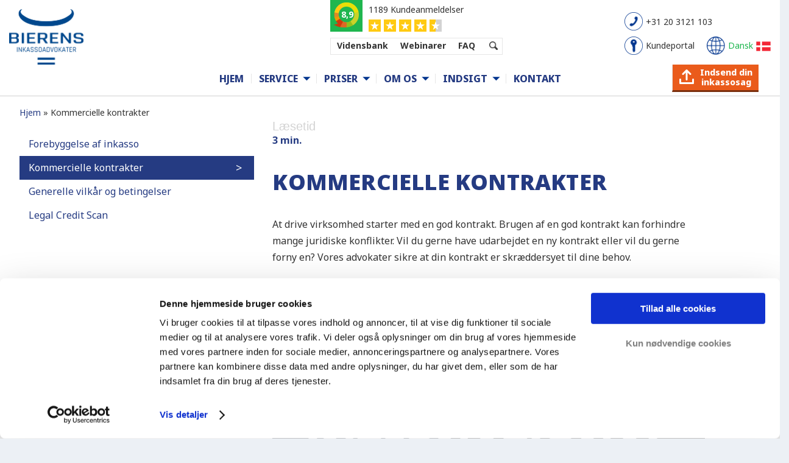

--- FILE ---
content_type: text/html; charset=UTF-8
request_url: https://www.bierensgroup.com/dk/kommercielle-kontrakter/
body_size: 16733
content:
<!DOCTYPE html> <!--[if IE 6]><html id="ie6" lang="da-DK" prefix="og: http://ogp.me/ns#"> <![endif]--> <!--[if IE 7]><html id="ie7" lang="da-DK" prefix="og: http://ogp.me/ns#"> <![endif]--> <!--[if IE 8]><html id="ie8" lang="da-DK" prefix="og: http://ogp.me/ns#"> <![endif]--> <!--[if !(IE 6) | !(IE 7) | !(IE 8) ]><!--><html lang="da-DK" prefix="og: http://ogp.me/ns#"> <!--<![endif]--> <!-- header-v5.php --><head><meta charset="UTF-8" /> <!--[if lt IE 9]> <script src="https://www.bierensgroup.com/wp-content/themes/Extra/scripts/ext/html5.js" type="text/javascript"></script> <![endif]--> <script type="text/javascript">document.documentElement.className = 'js';</script> <link rel="alternate" href="https://www.bierensgroup.com/en-gb/business-contracts/" hreflang="en" /><link rel="alternate" href="https://www.bierensgroup.com/dk/kommercielle-kontrakter/" hreflang="da" /> <!-- #Pre-Load fonts: 'Open Sans' & 'Noto Sans' --><link rel="preconnect" href="https://fonts.googleapis.com"><link rel="preconnect" href="https://fonts.gstatic.com" crossorigin><link rel="preload" as="style" onload="this.onload=null;this.rel='stylesheet'" href="https://fonts.googleapis.com/css2?family=Open+Sans:wght@800&display=block"><link rel="preload" as="style" onload="this.onload=null;this.rel='stylesheet'" href="https://fonts.googleapis.com/css2?family=Noto+Sans:wght@400;700;800&display=block"> <!-- # Plugin: oh-add-script-header-footer (WP Settings: BIA Scripts) --> <!-- Cookiebot - www.bierensgroup.com - BEGIN --> <script id="Cookiebot" data-culture="da" src="https://consent.cookiebot.com/uc.js" data-cbid="65545a65-cff5-4290-b6a5-99b39f6a575f" type="text/javascript" async></script> <!-- Cookiebot - www.bierensgroup.com - END --> <!-- # Google Tag Manager - BEGIN --> <script type="text/javascript" nitro-exclude>window.dataLayer = window.dataLayer || [];</script> <script async type="text/javascript" nitro-exclude>(function(w,d,s,l,i){w[l]=w[l]||[];w[l].push({'gtm.start':
new Date().getTime(),event:'gtm.js'});var f=d.getElementsByTagName(s)[0],
j=d.createElement(s),dl=l!='dataLayer'?'&l='+l:'';j.async=true;j.src=
'//www.googletagmanager.com/gtm.js?id='+i+dl;f.parentNode.insertBefore(j,f);
})(window,document,'script','dataLayer','GTM-WRHXWC');</script> <!-- # Google Tag Manager - END --> <!-- # Verifications - BEGIN --><meta name="facebook-domain-verification" content="2kn2kvjo9gm6ph8o7j5lwanaqm54lg" /><meta name="google-site-verification" content="Gh7VNZtALZhcqnDlRXNi2Z7DmqLQdICVpgLMRo3nlnE" /> <!-- # Verifications - END --><title>Udarbejdelse og vurdering af kommercielle kontrakter</title>
<link rel="stylesheet" href="https://www.bierensgroup.com/wp-content/plugins/sitepress-multilingual-cms/res/css/language-selector.css?v=3.4.1" type="text/css" media="all" /> <!-- This site is optimized with the Yoast SEO plugin v7.5.1 - https://yoast.com/wordpress/plugins/seo/ --><meta name="description" content="Har du brug for hjælp til udarbejdelse af en kommerciel kontrakt? Eller vil du gerne have vurderet en kontrakt din samarbejdspartner vil have dig til at underskrive? Kontakt os. Vi hjælper gerne."/><link rel="canonical" href="https://www.bierensgroup.com/dk/kommercielle-kontrakter/" /><meta property="og:locale" content="da_DK" /><meta property="og:type" content="article" /><meta property="og:title" content="Udarbejdelse og vurdering af kommercielle kontrakter" /><meta property="og:description" content="Har du brug for hjælp til udarbejdelse af en kommerciel kontrakt? Eller vil du gerne have vurderet en kontrakt din samarbejdspartner vil have dig til at underskrive? Kontakt os. Vi hjælper gerne." /><meta property="og:url" content="https://www.bierensgroup.com/dk/kommercielle-kontrakter/" /><meta property="og:site_name" content="Bierens Inkassoadvokater" /><meta property="og:image" content="https://www.bierensgroup.com/wp-content/uploads/debt.png" /><meta property="og:image:secure_url" content="https://www.bierensgroup.com/wp-content/uploads/debt.png" /><meta property="og:image:width" content="1460" /><meta property="og:image:height" content="1270" /><meta property="og:image:alt" content="International Debt Collection - Bierens Debt Recovery Lawyers" /><meta property="og:image" content="https://www.bierensgroup.com/wp-content/uploads/kiezewn-1.png" /><meta property="og:image:secure_url" content="https://www.bierensgroup.com/wp-content/uploads/kiezewn-1.png" /><meta property="og:image:width" content="850" /><meta property="og:image:height" content="200" /><meta property="og:image:alt" content="Kiezen - Bierens Debt Recovery Lawyers" /><meta name="twitter:card" content="summary" /><meta name="twitter:description" content="Har du brug for hjælp til udarbejdelse af en kommerciel kontrakt? Eller vil du gerne have vurderet en kontrakt din samarbejdspartner vil have dig til at underskrive? Kontakt os. Vi hjælper gerne." /><meta name="twitter:title" content="Udarbejdelse og vurdering af kommercielle kontrakter" /><meta name="twitter:image" content="https://www.bierensgroup.com/wp-content/uploads/debt.png" /> <script type='application/ld+json'>{"@context":"https:\/\/schema.org","@type":"Organization","url":"https:\/\/www.bierensgroup.com\/dk\/","sameAs":[],"@id":"https:\/\/www.bierensgroup.com\/dk\/#organization","name":"Bierens Incasso Advocaten","logo":""}</script> <!-- / Yoast SEO plugin. --><meta content="Extra v.1.3.6" name="generator"/><link rel='stylesheet' id='js_composer_front-css' href='https://www.bierensgroup.com/wp-content/plugins/js_composer/assets/css/js_composer.min.css' type='text/css' media='all' /><link rel='stylesheet' id='rs-plugin-settings-css' href='https://www.bierensgroup.com/wp-content/cache/autoptimize/css/autoptimize_single_c27d3ed40c42043af3d7a26905081ee4.css' type='text/css' media='all' /><style id='rs-plugin-settings-inline-css' type='text/css'>#rs-demo-id {}</style><link rel='stylesheet' id='extra-style-css' href='https://www.bierensgroup.com/wp-content/cache/autoptimize/css/autoptimize_single_3b076427e21332b9b45695ea2b1292f4.css' type='text/css' media='all' /><link rel='stylesheet' id='bia-sprite-flags-css' href='https://www.bierensgroup.com/wp-content/cache/autoptimize/css/autoptimize_single_2a8d2502da9ec23f4f4e1a1b26e842ce.css' type='text/css' media='all' /><link rel='stylesheet' id='bia-sprite-thumbnail-css' href='https://www.bierensgroup.com/wp-content/cache/autoptimize/css/autoptimize_single_78583f7b14eb79f206c6159d4ab48c10.css' type='text/css' media='all' /><link rel='stylesheet' id='bia-sprite-cflags-css' href='https://www.bierensgroup.com/wp-content/cache/autoptimize/css/autoptimize_single_950273cb994a8cbfdf6c06945d950ca0.css' type='text/css' media='all' /><link rel='stylesheet' id='bia-fancybox-css' href='https://www.bierensgroup.com/wp-content/cache/autoptimize/css/autoptimize_single_d3cf6ab8f9b2efa92f1a4756b5c4702c.css' type='text/css' media='all' /><link rel='stylesheet' id='ultimate-style-min-css' href='https://www.bierensgroup.com/wp-content/plugins/Ultimate_VC_Addons/assets/min-css/ultimate.min.css' type='text/css' media='all' /><link rel='stylesheet' id='et-shortcodes-css-css' href='https://www.bierensgroup.com/wp-content/cache/autoptimize/css/autoptimize_single_cf30a17b0f1e815ac24814409f8ceb2b.css' type='text/css' media='all' /><link rel='stylesheet' id='magnific-popup-css' href='https://www.bierensgroup.com/wp-content/cache/autoptimize/css/autoptimize_single_6e30bbc36a055e4e39e3b1fe966ba0b2.css' type='text/css' media='all' /><link rel='stylesheet' id='bsf-Defaults-css' href='https://www.bierensgroup.com/wp-content/uploads/smile_fonts/Defaults/Defaults.css' type='text/css' media='all' /><link rel='stylesheet' id='ult-icons-css' href='https://www.bierensgroup.com/wp-content/cache/autoptimize/css/autoptimize_single_882d04bf086158fc93945062a9221336.css' type='text/css' media='all' /> <script type='text/javascript' src='https://www.bierensgroup.com/wp-includes/js/jquery/jquery.js'></script> <script type='text/javascript' src='https://www.bierensgroup.com/wp-includes/js/jquery/jquery-migrate.min.js'></script> <script type='text/javascript' src='https://www.bierensgroup.com/wp-content/plugins/revslider/public/assets/js/jquery.themepunch.tools.min.js'></script> <script type='text/javascript' src='https://www.bierensgroup.com/wp-content/plugins/revslider/public/assets/js/jquery.themepunch.revolution.min.js'></script> <script type='text/javascript' src='https://www.bierensgroup.com/wp-content/cache/autoptimize/js/autoptimize_single_cc9e759f24ba773aeef8a131889d3728.js'></script> <script type='text/javascript' src='https://www.bierensgroup.com/wp-content/cache/autoptimize/js/autoptimize_single_dd2ad58172903d78cbb5b7b561c946af.js'></script> <script type='text/javascript' src='https://www.bierensgroup.com/wp-content/cache/autoptimize/js/autoptimize_single_31e705ebe57d9c452fb4984d5e9e9d06.js'></script> <script type='text/javascript' src='https://www.bierensgroup.com/wp-content/cache/autoptimize/js/autoptimize_single_7d6794882493eb0bb796cde4604d1e1e.js'></script> <script type='text/javascript' src='https://www.bierensgroup.com/wp-includes/js/jquery/ui/core.min.js'></script> <script type='text/javascript' src='https://www.bierensgroup.com/wp-content/plugins/Ultimate_VC_Addons/assets/min-js/ultimate.min.js'></script> <script type='text/javascript' src='https://www.bierensgroup.com/wp-content/plugins/Ultimate_VC_Addons/modules/../assets/min-js/modal-all.min.js'></script> <meta name="generator" content="WPML ver:3.4.1 stt:12,39,1,4,3,27,47,2,7,71,22,9,18,68,66,13,20,23,32,33,67,40,42,43,46,10,48,52,55,56,69;" /><meta name="viewport" content="width=device-width, initial-scale=1.0, maximum-scale=1.0, user-scalable=1" /><style type="text/css" id="extra-dynamic-styles-background_color-background-color">#page-container {
background-color: #ffffff;
}</style><style type="text/css" id="extra-dynamic-styles-secondary_nav_letter_spacing-letter-spacing">#et-secondary-menu li {
letter-spacing: -1px;
}</style><style type="text/css" id="extra-dynamic-styles-button_text_color-color">#page-container .button,
#page-container button,
#page-container button[type="submit"],
#page-container input[type="submit"],
#page-container input[type="reset"],
#page-container input[type="button"],
.read-more-button,
.comment-body .comment_area .comment-content .reply-container .comment-reply-link,
.widget_tag_cloud a,
.widget_tag_cloud a:visited,
.post-nav .nav-links .button,
a.read-more-button,
a.read-more-button:visited,
#footer .widget_tag_cloud a,
#footer .widget_tag_cloud a:visited,
#footer a.read-more-button,
#footer a.read-more-button:visited,
#footer .button,
#footer button,
#footer button[type="submit"],
#footer input[type="submit"],
#footer input[type="reset"],
#footer input[type="button"] {
color: rgba(0,0,0,0.6);
}</style><style type="text/css" id="extra-dynamic-styles-button_hover_text_color-color">#page-container .button:hover,
#page-container button:hover,
#page-container button[type="submit"]:hover,
#page-container input[type="submit"]:hover,
#page-container input[type="reset"]:hover,
#page-container input[type="button"]:hover,
.read-more-button:hover,
.comment-body .comment_area .comment-content .reply-container .comment-reply-link:hover,
.widget_tag_cloud a:hover,
.widget_tag_cloud a:visited:hover,
.post-nav .nav-links .button:hover,
a.read-more-button:hover,
a.read-more-button:visited:hover,
#footer .widget_tag_cloud a:hover,
#footer .widget_tag_cloud a:visited:hover,
#footer a.read-more-button:hover,
#footer a.read-more-button:visited:hover,
#footer .button:hover,
#footer button:hover,
#footer button[type="submit"]:hover,
#footer input[type="submit"]:hover,
#footer input[type="reset"]:hover,
#footer input[type="button"]:hover {
color: rgba(0,0,0,0.6);
}</style><style type="text/css" id="extra-dynamic-styles-extra_nav_height_value">@media only screen and (min-width: 768px) {
#main-header .logo {
height: 37.2px;
margin: 43.4px 0;
}
.header.left-right #et-navigation > ul > li > a {
padding-bottom: 44px;
}
}
@media only screen and (min-width: 768px) {
.et-fixed-header #main-header .logo {
height: 51.2px;
margin: 14.4px 0;
}
.et-fixed-header .header.left-right #et-navigation > ul > li > a {
padding-bottom: 22px;
}
}</style><meta name="generator" content="Powered by Visual Composer - drag and drop page builder for WordPress."/> <!--[if lte IE 9]><link rel="stylesheet" type="text/css" href="https://www.bierensgroup.com/wp-content/plugins/js_composer/assets/css/vc_lte_ie9.min.css" media="screen"><![endif]--><!--[if IE 8]><link rel="stylesheet" type="text/css" href="https://www.bierensgroup.com/wp-content/plugins/js_composer/assets/css/vc-ie8.min.css" media="screen"><![endif]--><meta name="generator" content="Powered by Slider Revolution 5.3.0.2 - responsive, Mobile-Friendly Slider Plugin for WordPress with comfortable drag and drop interface." /><style type="text/css" data-type="vc_shortcodes-custom-css">.vc_custom_1569322125889{margin-top: 20px !important;}</style><noscript><style type="text/css">.wpb_animate_when_almost_visible { opacity: 1; }</style></noscript><link rel="shortcut icon" href="https://www.bierensgroup.com/favicon-bierens.ico" type="image/vnd.microsoft.icon"> <script type="text/javascript">window.pub_screen_size = '';
jQuery(document).ready( function () {
// Event: document ready //
lss_window_resize();
});
function lss_window_resize() {
var new_screen_width = window.innerWidth;
var new_screen_size = '';
if ( new_screen_width < 768 ) {
new_screen_size = 'screen-size-phone';
} else {
new_screen_size = 'screen-size-large';
}
jQuery("body").removeClass( 'screen-size-phone' );
jQuery("body").removeClass( 'screen-size-large' );
jQuery("body").addClass( new_screen_size );
if ( new_screen_size != window.pub_screen_size ) {
old_screen_size = window.pub_screen_size;
window.pub_screen_size = new_screen_size;
lss_switch_screen_size( new_screen_size, old_screen_size );
}
}
window.addEventListener( "resize", lss_window_resize );
function lss_switch_screen_size( new_screen_size, old_screen_size ) {
if ( new_screen_size == 'screen-size-phone' ){
jQuery(".homepage-services ul.right").removeClass( 'right' ).addClass( 'org_right left' );
}
if ( new_screen_size == 'screen-size-large' ){
jQuery(".homepage-services ul.org_right").removeClass( 'org_right left' ).addClass( 'right' );
}
}</script> <script type="text/javascript">(function ($) {
$(document).ready( function() {
// Enable panel items //
setTimeout( function() {
jQuery('.sticky-panel-container .contact-panel').removeClass('hide');
}, 3000 );
});
}(jQuery));</script> </head><body onresize="javascript:bia_event_window_resize();" class="page page-id-47500 page-template-default url-dk bia-release header-v6 et_extra et_fixed_nav et_pb_gutters3 et_primary_nav_dropdown_animation_Default et_secondary_nav_dropdown_animation_Default unknown et_includes_sidebar wpb-js-composer js-comp-ver-4.12 vc_responsive"><div id="page-container"> <!-- Header --><header class="header left-right"> <!-- Main Header --><div id="main-header-wrapper"><div id="main-header" class="v6" data-fixed-height="62"><div class="container-v6"> <!-- Menu background layer --><div id="menu-background-layer" class="v6"></div><table id="main-header-wrapper-bar" style="width: 100%;"><tbody><tr><td style="width: 180px; vertical-align: top;"><div id="main-header-wrapper-logo"> <!-- Logo --> <a class="bia-logo" href="https://www.bierensgroup.com/dk/" > <img class="bierens-logo-large" src="https://www.bierensgroup.com/wp-content/include/logo/bierens-logo-dk-large.png?v=1756312513" alt="International inkasso | Bierens inkassoadvokater" id="logo-large" /> <img class="bierens-logo-small" src="https://www.bierensgroup.com/wp-content/include/logo/bierens-logo-dk-small.png?v=1756312513" alt="International inkasso | Bierens inkassoadvokater" id="logo-small" /> </a></div></td><td style="width: auto; vertical-align: top;"><div id="main-header-wrapper-menus"><div id="main-header-wrapper-topmenu" > <!-- [#bia_header:topmenu#] --><div id="bia-topmenu-v6" ><div class="bia-topmenu-box"><div class="bia-block display-inline-block top-menu-wrapper"><div class="bia-block kiyoh-v6"><table><tr><td class="kiyoh-td-score-v6"><div class="kiyoh-score-v6"><b>8,9</b></div></td><td class="kiyoh-td-review-v6"> <a class="black-orange" href="https://www.kiyoh.com/reviews/1042230/bierens_incasso_advocaten?lang=da" target="_blank"><div class="kiyoh-amountreviews-v6">1189 Kundeanmeldelser</div> </a><div class="kiyoh-stars-v6"></div></td></tr></table></div><div class="bia-block top-menu-v6"><div class="top-menu-item-v6 knowledgebank-v6"><a class="black-orange" href="https://www.bierensgroup.com/dk/vidensbank-om-inkasso/">Vidensbank</a></div><div class="top-menu-item-v6 webinars-v6"><a class="black-orange" href="https://www.bierensgroup.com/dk/webinarer/">Webinarer</a></div><div class="top-menu-item-v6 faq-v6"><a class="black-orange" href="https://www.bierensgroup.com/dk/ofte-stillede-spoergsmaal/">FAQ</a></div> <!-- .et-top-search --><div id="component-menu-search-v6" class="top-menu-search-v6"><form role="search" class="et-search-form" method="get" action="/dk/"> <button type="button" class="et-search-submit"></button> <input type="hidden" id="search_type" name="search_type" value="bia-form-submit"> <input type="search-v6" class="et-search-field" autocomplete="off" spellcheck="off" placeholder="S&oslash;g" value="" id="s" name="s" title="S&oslash;geord"></form></div></div><div class="bia-block mobile-transfer-x-v6"> <a href="https://www.bierensgroup.com/dk/indsend-din-inkassosag/"><div class="button-transfer-x-header">Indsend din<br>inkassosag</div></a></div><div class="bia-block mobile-menu-button-wrapper-v6"><div id="mobile-menu-button-v6" ><div class="mobile-button-image"> <span></span> <span></span> <span></span></div><p class="mobile-button-text" >MENU</p></div></div></div><div class="bia-block display-inline-block top-links-wrapper "><table><tr> <!-- .desktop-phone-v6 --><td colspan="2" class="desktop-phone-v6"> <a class="black-orange" href="tel:+31203121103" ><div class="desktop-icon-v6 bg-header-tel"></div><div class="desktop-say-v6" >+31 20 3121 103</div> </a></td></tr><tr> <!-- .desktop-webportal-v6 --><td class="desktop-webportal-v6"> <a class="black-orange" href="https://portal.bierensgroup.com/" ><div class="desktop-icon-v6 bg-header-login"></div><div class="desktop-say-v6" >Kundeportal</div> </a></td> <!-- .desktop-language-v6 --><td class="desktop-language-v6" ><div id="component-menu-language-v6" > <a class="fancybox-countries" class="black-orange" href="#popup-countries" ><div class="desktop-icon-v6 bg-header-land"></div><div class="desktop-say-v6" ><div class="desktop-lang">Dansk</div><div class="desktop-flag sprite-thumbnail-flags2 dk"></div></div> </a></div><div id="popup-countries" style="display: none;" > <div class="c-popup-countries">
    <div class="x-head">
        <div class="x-title">Current language</div>
        <div class="x-block">
            <div class="x-country-link">
            <a onclick="javascript:parent.jQuery.fancybox.close();" title="Dansk">
                <div class="x-block-item"><div class="cf24 dk"></div><span>Dansk</span></div>
            </a>
        </div>
        </div>
    </div>
    <div class="x-body">
        <div class="x-title">Select your language</div>
        <div class="x-block x-float-list">
            <div class="x-country-link">
            <a href="/cz/" title="Česky">
                <div class="x-block-item"><div class="cf24 cz"></div><span>Česky</span></div>
            </a>
        </div>
<div class="x-country-link">
            <a onclick="javascript:parent.jQuery.fancybox.close();" title="Dansk">
                <div class="x-block-item"><div class="cf24 dk"></div><span>Dansk</span></div>
            </a>
        </div>
<div class="x-country-link">
            <a href="/de/" title="Deutsch">
                <div class="x-block-item"><div class="cf24 de"></div><span>Deutsch</span></div>
            </a>
        </div>
<div class="x-country-link">
            <a href="/gr/" title="Ελληνικά">
                <div class="x-block-item"><div class="cf24 gr"></div><span>Ελληνικά</span></div>
            </a>
        </div>
<div class="x-country-link">
            <a href="/en-gb/" title="English (UK)">
                <div class="x-block-item"><div class="cf24 gb"></div><span>English (UK)</span></div>
            </a>
        </div>
<div class="x-country-link">
            <a href="/us/" title="English (US)">
                <div class="x-block-item"><div class="cf24 us"></div><span>English (US)</span></div>
            </a>
        </div>
<div class="x-country-link">
            <a href="/es/" title="Español">
                <div class="x-block-item"><div class="cf24 es"></div><span>Español</span></div>
            </a>
        </div>
<div class="x-country-link">
            <a href="/fr/" title="Français (FR)">
                <div class="x-block-item"><div class="cf24 fr"></div><span>Français (FR)</span></div>
            </a>
        </div>
<div class="x-country-link">
            <a href="/fr-be/" title="Français (BE)">
                <div class="x-block-item"><div class="cf24 be"></div><span>Français (BE)</span></div>
            </a>
        </div>
<div class="x-country-link">
            <a href="/hr/" title="Hrvatski">
                <div class="x-block-item"><div class="cf24 hr"></div><span>Hrvatski</span></div>
            </a>
        </div>
<div class="x-country-link">
            <a href="/il/" title="ישראל">
                <div class="x-block-item"><div class="cf24 il"></div><span>ישראל</span></div>
            </a>
        </div>
<div class="x-country-link">
            <a href="/it/" title="Italiano">
                <div class="x-block-item"><div class="cf24 it"></div><span>Italiano</span></div>
            </a>
        </div>
<div class="x-country-link">
            <a href="/lv/" title="Latviski">
                <div class="x-block-item"><div class="cf24 lv"></div><span>Latviski</span></div>
            </a>
        </div>
<div class="x-country-link">
            <a href="/lt/" title="Lietuviškai">
                <div class="x-block-item"><div class="cf24 lt"></div><span>Lietuviškai</span></div>
            </a>
        </div>
<div class="x-country-link">
            <a href="/hu/" title="Magyar">
                <div class="x-block-item"><div class="cf24 hu"></div><span>Magyar</span></div>
            </a>
        </div>
<div class="x-country-link">
            <a href="/nl/" title="Nederlands (NL)">
                <div class="x-block-item"><div class="cf24 nl"></div><span>Nederlands (NL)</span></div>
            </a>
        </div>
<div class="x-country-link">
            <a href="/nl-be/" title="Nederlands (BE)">
                <div class="x-block-item"><div class="cf24 be"></div><span>Nederlands (BE)</span></div>
            </a>
        </div>
<div class="x-country-link">
            <a href="/no/" title="Norsk">
                <div class="x-block-item"><div class="cf24 no"></div><span>Norsk</span></div>
            </a>
        </div>
<div class="x-country-link">
            <a href="/pl/" title="Polski">
                <div class="x-block-item"><div class="cf24 pl"></div><span>Polski</span></div>
            </a>
        </div>
<div class="x-country-link">
            <a href="/pt/" title="Português">
                <div class="x-block-item"><div class="cf24 pt"></div><span>Português</span></div>
            </a>
        </div>
<div class="x-country-link">
            <a href="/ro/" title="Română">
                <div class="x-block-item"><div class="cf24 ro"></div><span>Română</span></div>
            </a>
        </div>
<div class="x-country-link">
            <a href="/si/" title="Slovenski">
                <div class="x-block-item"><div class="cf24 si"></div><span>Slovenski</span></div>
            </a>
        </div>
<div class="x-country-link">
            <a href="/fi/" title="Suomi">
                <div class="x-block-item"><div class="cf24 fi"></div><span>Suomi</span></div>
            </a>
        </div>
<div class="x-country-link">
            <a href="/se/" title="Svenska">
                <div class="x-block-item"><div class="cf24 se"></div><span>Svenska</span></div>
            </a>
        </div>
<div class="x-country-link">
            <a href="/tr/" title="Türkçe">
                <div class="x-block-item"><div class="cf24 tr"></div><span>Türkçe</span></div>
            </a>
        </div>
<div class="x-country-link">
            <a href="/bg/" title="Български">
                <div class="x-block-item"><div class="cf24 bg"></div><span>Български</span></div>
            </a>
        </div>
<div class="x-country-link hide">
            <a href="/ru/" title="Русский">
                <div class="x-block-item"><div class="cf24 ru"></div><span>Русский</span></div>
            </a>
        </div>
<div class="x-country-link">
            <a href="/ua/" title="Українська">
                <div class="x-block-item"><div class="cf24 ua"></div><span>Українська</span></div>
            </a>
        </div>
<div class="x-country-link">
            <a href="/cn/" title="中国">
                <div class="x-block-item"><div class="cf24 cn"></div><span>中国</span></div>
            </a>
        </div>
        </div>
    </div>
</div>
</div></td></tr></table></div></div><div class="bia-seperator clear-both"></div></div></div><div id="main-header-wrapper-mainmenu" > <!-- ET Navigation --><div id="et-navigation"> <!-- BIA Navigation Desktop --><div id="bia-navigation-desktop" ><ul id="et-menu" class="nav v7"><li id="menu-item-45835" class="menu-item menu-item-type-post_type menu-item-object-page menu-item-45835 menu-title-hjem el-depth-0"><a href="https://www.bierensgroup.com/dk/">Hjem</a></li><li id="menu-item-47659" class="menu-item menu-item-type-custom menu-item-object-custom menu-item-47659 menu-title-service el-depth-0 menu-item-has-children mainmenu-dropdown-custom"><a >Service</a><div class="bia-submenu-container lvl-depth-0 "><div class="bia-submenu-container-wrapper"><div class="bia-submenu-wrapper pos-left"><ul class="sub-menu"></ul></div><div class="bia-submenu-wrapper pos-right"><div class="bia-submenu-custom menu-item-default" ><div class="submenu-custom-content" ><div class="submenu-custom-block-wrapper pos-left" ><div class="submenu-custom-subblock" ><div class="submenu-custom-subtitle" >International inkasso</div><div class="submenu-custom-links block-bullets"><ul class="bullet-list" > <a href="https://www.bierensgroup.com/dk/udenretslig-inkasso-i-udlandet/"><li>Udenretslig Inkasso i udlandet</li></a> <a href="https://www.bierensgroup.com/dk/retslig-inkasso-i-udlandet/"><li>Retslig Inkasso i udlandet</li></a> <a href="https://www.bierensgroup.com/dk/hvordan-fungerer-international-inkasso/"><li>Hvordan fungerer international inkasso?</li></a></ul></div></div></div><div class="submenu-custom-block-wrapper pos-middle" ><div class="submenu-custom-subblock" ><div class="submenu-custom-subtitle" >Inkasso i Danmark</div><div class="submenu-custom-links block-bullets"><ul class="bullet-list" > <a href="https://www.bierensgroup.com/dk/inkasso/udenretslig-inkasso/"><li>Udenretslig inkasso</li></a> <a href="https://www.bierensgroup.com/dk/inkasso/retslig-inkasso/"><li>Retslig inkasso</li></a> <a href="https://www.bierensgroup.com/dk/inkasso/inkassokrav-med-indsigelser/"><li>Danske inkassokrav med indsigelser</li></a> <a href="https://www.bierensgroup.com/dk/inkasso/vores-arbejdsmetode/"><li>Vores arbejdsmetode</li></a></ul></div></div></div><div class="submenu-custom-block-wrapper pos-right" ><div class="submenu-custom-subblock" ><div class="submenu-custom-subtitle" >Forebyggelse af inkasso</div><div class="submenu-custom-links block-bullets"><ul class="bullet-list" > <a href="https://www.bierensgroup.com/dk/forebyggelse-af-inkasso/"><li>Forebyggelse af inkasso</li></a> <a href="https://www.bierensgroup.com/dk/kommercielle-kontrakter/"><li>Kommercielle kontrakter</li></a> <a href="https://www.bierensgroup.com/dk/generelle-vilkaar-og-betingelser/"><li>Generelle vilkår og betingelser</li></a> <a href="https://www.bierensgroup.com/dk/legal-credit-scan/"><li>Legal credit scan</li></a></ul></div></div></div></div></div></div></div></div></li><li id="menu-item-47661" class="menu-item menu-item-type-custom menu-item-object-custom menu-item-has-children menu-item-47661 menu-title-priser el-depth-0 mainmenu-dropdown-normal"><a >Priser</a><div class="bia-submenu-container lvl-depth-0 "><div class="bia-submenu-container-wrapper"><div class="bia-submenu-wrapper pos-left"><ul class="sub-menu"><li id="menu-item-47663" class="menu-item menu-item-type-post_type menu-item-object-page menu-item-47663 menu-title-inkassoomkostninger-i-danmark el-depth-1"><a href="https://www.bierensgroup.com/dk/inkassoomkostninger-i-danmark/">Inkassoomkostninger I Danmark</a></li><li id="menu-item-47664" class="menu-item menu-item-type-post_type menu-item-object-page menu-item-47664 menu-title-inkassoomkostninger-indenfor-europa el-depth-1"><a href="https://www.bierensgroup.com/dk/inkassoomkostninger-indenfor-europa/">Inkassoomkostninger indenfor Europa</a></li><li id="menu-item-47665" class="menu-item menu-item-type-post_type menu-item-object-page menu-item-47665 menu-title-inkassoomkostninger-udenfor-europa el-depth-1"><a href="https://www.bierensgroup.com/dk/inkassoomkostninger-udenfor-europa/">Inkassoomkostninger udenfor Europa</a></li><li id="menu-item-47667" class="menu-item menu-item-type-post_type menu-item-object-page menu-item-47667 menu-title-no-cure-no-pay-inkasso el-depth-1"><a href="https://www.bierensgroup.com/dk/no-cure-no-pay-inkasso/">No Cure No Pay Inkasso</a></li></ul></div><div class="bia-submenu-wrapper pos-right"><div class="bia-submenu-custom menu-item-default" ></div><div class="bia-submenu-custom menu-item-47663" ></div><div class="bia-submenu-custom menu-item-47664" ></div><div class="bia-submenu-custom menu-item-47665" ></div><div class="bia-submenu-custom menu-item-47667" ></div></div></div></div></li><li id="menu-item-47668" class="menu-item menu-item-type-custom menu-item-object-custom menu-item-has-children menu-item-47668 menu-title-om-os el-depth-0 mainmenu-dropdown-normal"><a >Om Os</a><div class="bia-submenu-container lvl-depth-0 "><div class="bia-submenu-container-wrapper"><div class="bia-submenu-wrapper pos-left"><ul class="sub-menu"><li id="menu-item-47675" class="menu-item menu-item-type-post_type menu-item-object-page menu-item-47675 menu-title-vores-internationale-hold el-depth-1"><a href="https://www.bierensgroup.com/dk/hold/">Vores Internationale Hold</a></li><li id="menu-item-47673" class="menu-item menu-item-type-post_type menu-item-object-page menu-item-47673 menu-title-vores-strategi el-depth-1"><a href="https://www.bierensgroup.com/dk/vores-strategi/">Vores Strategi</a></li><li id="menu-item-47671" class="menu-item menu-item-type-post_type menu-item-object-page menu-item-47671 menu-title-vores-arbejdsmetode el-depth-1"><a href="https://www.bierensgroup.com/dk/inkasso/vores-arbejdsmetode/">Vores Arbejdsmetode</a></li><li id="menu-item-47672" class="menu-item menu-item-type-post_type menu-item-object-page menu-item-47672 menu-title-vores-styrke el-depth-1"><a href="https://www.bierensgroup.com/dk/vores-styrke/">Vores Styrke</a></li><li id="menu-item-47674" class="menu-item menu-item-type-post_type menu-item-object-page menu-item-47674 menu-title-vores-historie el-depth-1"><a href="https://www.bierensgroup.com/dk/vores-historie/">Vores Historie</a></li><li id="menu-item-47677" class="menu-item menu-item-type-post_type menu-item-object-page menu-item-47677 menu-title-kundeanmeldelser el-depth-1"><a href="https://www.bierensgroup.com/dk/det-siger-vores-kunder-om-os/">Kundeanmeldelser</a></li><li id="menu-item-47679" class="menu-item menu-item-type-post_type menu-item-object-page menu-item-47679 menu-title-ofte-stillede-spørgsmål-–-faq el-depth-1"><a href="https://www.bierensgroup.com/dk/ofte-stillede-spoergsmaal/">Ofte Stillede Spørgsmål – FAQ</a></li></ul></div><div class="bia-submenu-wrapper pos-right"><div class="bia-submenu-custom menu-item-default" ></div><div class="bia-submenu-custom menu-item-47675" ></div><div class="bia-submenu-custom menu-item-47673" ></div><div class="bia-submenu-custom menu-item-47671" ></div><div class="bia-submenu-custom menu-item-47672" ></div><div class="bia-submenu-custom menu-item-47674" ></div><div class="bia-submenu-custom menu-item-47677" ></div><div class="bia-submenu-custom menu-item-47679" ></div></div></div></div></li><li id="menu-item-47680" class="menu-item menu-item-type-custom menu-item-object-custom menu-item-has-children menu-item-47680 menu-title-indsigt el-depth-0 mainmenu-dropdown-normal"><a >Indsigt</a><div class="bia-submenu-container lvl-depth-0 "><div class="bia-submenu-container-wrapper"><div class="bia-submenu-wrapper pos-left"><ul class="sub-menu"><li id="menu-item-47682" class="menu-item menu-item-type-post_type menu-item-object-page menu-item-47682 menu-title-nyheder-&#038;-blog el-depth-1"><a href="https://www.bierensgroup.com/dk/article/">Nyheder &#038; Blog</a></li><li id="menu-item-47683" class="menu-item menu-item-type-post_type menu-item-object-page menu-item-47683 menu-title-webinarer el-depth-1"><a href="https://www.bierensgroup.com/dk/webinarer/">Webinarer</a></li><li id="menu-item-49656" class="menu-item menu-item-type-post_type menu-item-object-page menu-item-49656 menu-title-vidensbank-om-inkasso el-depth-1"><a href="https://www.bierensgroup.com/dk/vidensbank-om-inkasso/">Vidensbank om Inkasso</a></li></ul></div><div class="bia-submenu-wrapper pos-right"><div class="bia-submenu-custom menu-item-default" ></div><div class="bia-submenu-custom menu-item-47682" ></div><div class="bia-submenu-custom menu-item-47683" ></div><div class="bia-submenu-custom menu-item-49656" ></div></div></div></div></li><li id="menu-item-47685" class="menu-item menu-item-type-post_type menu-item-object-page menu-item-47685 menu-title-kontakt el-depth-0"><a href="https://www.bierensgroup.com/dk/kontorer/">Kontakt</a></li><li id="menu-item-header-button" class="menu-item menu-item-type-post_type menu-item-object-page el-depth-0"><a href="https://www.bierensgroup.com/dk/indsend-din-inkassosag/"><div class="button-transfer-x-header">Indsend din<br>inkassosag</div></a></li></ul></div> <!-- BIA Navigation Mobile --><div id="bia-navigation-mobile" > <!-- bia_init_scripts.js --><div id="component-menu-transfer-claim-v6"> <a href="https://www.bierensgroup.com/dk/indsend-din-inkassosag/"><div class="button-transfer-x-header">Indsend din<br>inkassosag</div></a></div></div></div><!-- /#et-navigation --></div></div></td></tr></tbody></table></div><!-- /.container --></div><!-- /#main-header --></div><!-- /#main-header-wrapper --></header>  <!-- page-page-v5.php - timestamp 16:35:13 --><div id="main-content" class="page-page-v5 show-breadcrumb bia-page-product" ><div id="dialog-message" title="" button-ok="Ok" style="z-index: 16777272" ><!-- POPUP --></div><div class="uni-breadcrumb container"><ul vocab="https://schema.org/" typeof="BreadcrumbList"><li property="itemListElement" typeof="ListItem" class="breadcrumb-home"> <a property="item" typeof="WebPage"	href="https://www.bierensgroup.com/dk/"> <span property="name">Hjem</span> </a><meta property="position" content="1"></li><li property="itemListElement" typeof="ListItem" class="breadcrumb-page-title"> <span property="item" typeof="WebPage" resource="/dk/kommercielle-kontrakter/"> <span property="name">Kommercielle kontrakter</span> </span><meta property="position" content="2"></li></ul></div><div class="container"><div id="post-47500" class="post-content" ><div class="vc_row wpb_row vc_row-fluid bia-sticky-container"><div class="bia-sticky-container wpb_column vc_column_container vc_col-sm-4"><div class="vc_column-inner "><div class="wpb_wrapper"><div class="wpb_text_column wpb_content_element bia-sticky-element"><div class="wpb_wrapper"><div class="bia-component-page-submenu"><ul class="x-items"><li><a href="https://www.bierensgroup.com/dk/forebyggelse-af-inkasso/">Forebyggelse af inkasso</a></li><li class="active"><a href="https://www.bierensgroup.com/dk/kommercielle-kontrakter/">Kommercielle kontrakter</a></li><li><a href="https://www.bierensgroup.com/dk/generelle-vilkaar-og-betingelser/">Generelle vilkår og betingelser</a></li><li><a href="https://www.bierensgroup.com/dk/legal-credit-scan/">Legal Credit Scan</a></li></ul></div></div></div></div></div></div><div class="wpb_column vc_column_container vc_col-sm-8"><div class="vc_column-inner "><div class="wpb_wrapper"><div class="wpb_text_column wpb_content_element "><div class="wpb_wrapper"><table><tbody><tr><td><div class="bia-reading-time"><div class="x-title">Læsetid</div><div class="x-time">3 min.</div></div></td><td><div class="bia-social-icons"></div></td></tr></tbody></table></div></div><div class="wpb_text_column wpb_content_element "><div class="wpb_wrapper"><h1>Kommercielle kontrakter</h1></div></div><div class="wpb_text_column wpb_content_element "><div class="wpb_wrapper"><p>At drive virksomhed starter med en god kontrakt. Brugen af en god kontrakt kan forhindre mange juridiske konflikter. Vil du gerne have udarbejdet en ny kontrakt eller vil du gerne forny en? Vores advokater sikre at din kontrakt er skræddersyet til dine behov.</p><p>Har du problemer med en samarbejdspartner? Lever de ikke op til de aftaler i har indgået i kontrakten? I det tilfælde vil vores specialister gøre deres bedste for at løse dit problem hurtigst muligt</p></div></div><div class="wpb_text_column wpb_content_element "><div class="wpb_wrapper"><p><a class="x-button style-solid" href="https://www.bierensgroup.com/dk/kontorer/">Kontakt os</a><a class="x-button style-light" href="tel:+31203121103">+31 20 3121 103</a></p></div></div><div class="wpb_text_column wpb_content_element "><div class="wpb_wrapper"><p><img class="aligncenter size-full wp-image-40533" src="https://www.bierensgroup.com/wp-content/uploads/debt.png" alt="International debt collection" width="1460" height="1270" srcset="https://www.bierensgroup.com/wp-content/uploads/debt.png 1460w, https://www.bierensgroup.com/wp-content/uploads/debt-300x261.png 300w, https://www.bierensgroup.com/wp-content/uploads/debt-1024x891.png 1024w" sizes="(max-width: 1460px) 100vw, 1460px" /></p></div></div><div class="wpb_text_column wpb_content_element bia-container-text"><div class="wpb_wrapper"><h2><span data-contrast="none">K</span>ontraktforhandlinger</h2><p>Før en kontrakt underskrives, skal dig og din nye samarbejdspartner forhandle de vilkår og betingelser, som i skal forholde jer til under jeres samarbejde. Vores advokater kan hjælpe dig under denne fase, for at sikre at din nye kontrakt passer perfekt ind i din situation. Vi kan også hjælpe dig med at udarbejde en fortrolighedserklæring og hensigtserklæring.</p><h3><span data-contrast="auto">Dine fordele: </span></h3><ul><li>Juridisk stærke kontakter</li><li>Mindre chance for juridiske tvister</li><li>Skræddersyet kontrakter</li><li>Altid ærlig og klar rådgivning</li><li>For SMver og multinationale virksomheder</li><li>Høj kundetilfredshed</li><li>Udarbejdelse af kontrakter</li></ul></div></div><div class="wpb_text_column wpb_content_element bia-container-text"><div class="wpb_wrapper"><h2>Udarbejdelse af kontrakter</h2><p>Har du brug for at udarbejde en kontrakt? En kontrakt er typisk skræddersyet til dit behov. Vores specialister i aftalelov sikre at dine aftaler er skræddersyet til din specifik situation og behov. På den måde forbliver dine risici begrænset. Vi kan hjælpe dig med udarbejdelse af flere forskellige typer af kontrakter:</p><ul><li data-leveltext="" data-font="Wingdings" data-listid="2" data-aria-posinset="3" data-aria-level="1">Agenturaftale</li><li data-leveltext="" data-font="Wingdings" data-listid="2" data-aria-posinset="3" data-aria-level="1">Distributionsaftale</li><li data-leveltext="" data-font="Wingdings" data-listid="2" data-aria-posinset="3" data-aria-level="1">Franchisekontrakt</li><li data-leveltext="" data-font="Wingdings" data-listid="2" data-aria-posinset="3" data-aria-level="1">Købsaftale</li><li data-leveltext="" data-font="Wingdings" data-listid="2" data-aria-posinset="3" data-aria-level="1">Lejekontrakt</li><li data-leveltext="" data-font="Wingdings" data-listid="2" data-aria-posinset="3" data-aria-level="1">Salgsaftale</li><li data-leveltext="" data-font="Wingdings" data-listid="2" data-aria-posinset="3" data-aria-level="1">Leasingkontrakt</li></ul><p>Har din samarbejdspartner spurgt dig om at underskrive en kontrakt? Vi anbefaler dig stærkt at få den undersøgt af en professionel før du underskriver den. Det gør at kontrakten passer både til dine og din samarbejdspartners behov. Er du nysgerrig om din nuværende kontrakter er ajour?  Du er velkommen til at kontakte vores advokater. De kan altid undersøge dette for dig.</p></div></div><div class="wpb_text_column wpb_content_element "><div class="wpb_wrapper"><div class="x-quote"><div class="x-frame"><div class="x-border"><div class="x-content"><blockquote><p> “Bierens og deres hold af internationale advokater forstår vores virksomheds behov og kan tilpasse sig til enhver situation.”</p></blockquote><p><cite>Lea Macedoni / Alessi</cite></p></div></div></div></div></div></div><div class="wpb_text_column wpb_content_element "><div class="wpb_wrapper"><p><img class="aligncenter size-full wp-image-40553" src="https://www.bierensgroup.com/wp-content/uploads/kiezewn-1.png" alt="kiezewn" width="850" height="200" srcset="https://www.bierensgroup.com/wp-content/uploads/kiezewn-1.png 850w, https://www.bierensgroup.com/wp-content/uploads/kiezewn-1-300x71.png 300w" sizes="(max-width: 850px) 100vw, 850px" /></p></div></div><div class="wpb_text_column wpb_content_element "><div class="wpb_wrapper"><h2><span data-contrast="none">Internationale kontrakter</span><span data-ccp-props="{&quot;201341983&quot;:0,&quot;335559738&quot;:40,&quot;335559739&quot;:0,&quot;335559740&quot;:259}"> </span></h2><p>Har du en kunde eller samarbejdspartner i udlandet? I det tilfælde er det vigtigt at have gode kommercielle kontrakter. Der er mange ting der er vigtige at få nedskrevet, så som: hvilken lovgivning er kompetent? Lovgivninger varierer nemlig alt efter hvilket land der er tale om. Indgår du kontrakt med lovgivningen for din debitor eller dit eget lands love?</p><p>Og når en konflikt opstår, hvilken domstol er kompetent til at afgøre din sag? dit lands domstol eller din debitors? Hvad der er mest fordelagtigt, kommer an på hver enkelt tilfælde. Uanset hvad du vælger, skal det noteres ordentligt, ellers kan du ende i en kompliceret situation. F.eks. hvis din skyldner er tysk, vil det være den tyske domstol som er den kompetente domstol og som skal dømme med dit lands love. Det er en situation du helst vil undgå, da den tyske dommer ikke har kendskab til dit lands love. Spørg derfor altid en specialist til råds. Vores internationale advokater vil med glæde hjælpe dig med at udarbejde en international aftale.</p><h2><span data-contrast="none">Juridiske konflikter </span><span data-ccp-props="{&quot;201341983&quot;:0,&quot;335559738&quot;:40,&quot;335559739&quot;:0,&quot;335559740&quot;:259}"> </span></h2><p>Selvom du kan undgå juridiske konflikter med en god kontrakt, er det selvfølgelig altid muligt at der opstår en konflikt med din samarbejdspartner. I sådan en situation kan vi også hjælpe dig. Vi gør altid vores bedste for at løse enhver konflikt for din virksomhed, så hurtigt som muligt. Vi fortrækker at gøre dette uden en indblanding af en dommer. Er det uundgåeligt? Så hjælper vi dig med de juridiske handlinger og kæmper for det bedste resultat for dig og din virksomhed.</p></div></div><div class="wpb_text_column wpb_content_element "><div class="wpb_wrapper"><h2>Vi er eksperter i udarbejdelse af kontrakter</h2><ul class="x-bullets-usp"><li>Siden 1952</li><li>International ekspertise</li><li>Specialiseret advokater i international inkasso</li><li>Hvert år inddriver vi tusindvis af udestående fakturaer</li></ul></div></div><div class="wpb_text_column wpb_content_element "><div class="wpb_wrapper"><h2>Opsigelse af en kontrakt<strong><em> </em></strong></h2><p>Hvis du gerne vil ophøre samarbejdet med en anden part, kan du vælge at opsige kontrakten. Du kan opsige en kontrakt før tid, men vær opmærksom på at det kan have konsekvenser for din virksomhed. Du bliver f.eks. nødt til at betale kompensation til den anden part fordi samarbejdet ophøres for tidligt.</p><p>Altid spørg en specialist til råd i dine rettigheder og forpligtigelser for opsigelse af en kontrakt. På den måde undgår du at opsigelsen af et samarbejde bliver til en juridisk konflikt.</p></div></div><div class="wpb_text_column wpb_content_element "><div class="wpb_wrapper"><h2>Vores advokater <strong><em> </em></strong></h2><p>Bierens har et større hold af internationale advokater. De har en omfattende viden og erfaring i udarbejdelse, vedligeholdelse og rådgivning i kommercielle kontrakter. Har du et spørgsmål til vores specialister? Kontakt os endelig. Vi vil med glæde hjælpe dig.</p></div></div><div class="wpb_text_column wpb_content_element "><div class="wpb_wrapper"><div><div class="bia-container-persons"><div class="bia-container-person"><div class="x-container"> <a href="https://www.bierensgroup.com/dk/hold/suzanne-van-loon/"><div class="x-content"><div class="x-image" style="background-image: url('https://dev2.bierensgroup.com/wp-content/uploads/sites/11/2023/07/Suzanne-van-Loon-landscape.jpg?v=1756312512');"></div><div class="x-person-name">Suzanne van Loon</div></div> </a></div></div></div></div></div></div><div class="wpb_text_column wpb_content_element "><div class="wpb_wrapper"><h2><span data-contrast="none">Kontakt en advokat</span><span data-ccp-props="{&quot;201341983&quot;:0,&quot;335559738&quot;:40,&quot;335559739&quot;:0,&quot;335559740&quot;:259}"> </span></h2><p>Vil du gerne modtage rådgivning i kontrakter? Du er velkommen til at kontakte os. Vores specialister i aftaleloven vil altid give dig ærlige råde.</p></div></div><div class="wpb_text_column wpb_content_element "><div class="wpb_wrapper"><div><div class="contact-v5" > <!-- jQuery-ui --><link href="https://www.bierensgroup.com/bia_library/jquery-ui/1.14.1/jquery-ui.min.css" rel="stylesheet" /> <script src="https://www.bierensgroup.com/bia_library/jquery-ui/1.14.1/jquery-ui.min.js" type="text/javascript" ></script> <!-- File upload --><link rel="stylesheet" href="https://www.bierensgroup.com/bia_library/fileupload/css/style.min.css" /><link rel="stylesheet" href="https://www.bierensgroup.com/bia_library/fileupload/css/jquery.fileupload.min.css" /> <script src="https://www.bierensgroup.com/wp-content/cache/autoptimize/js/autoptimize_single_2e0baf076d6ddc64ad7cd77f1a4adbf2.js"></script> <script src="https://www.bierensgroup.com/bia_library/fileupload/js/jquery.fileupload.min.js"></script> <script src="https://www.bierensgroup.com/bia_library/fileupload/js/jquery.fileupload-ui.min.js"></script> <script src="https://www.bierensgroup.com/bia_library/fileupload/js/jquery.blockUI.min.js"></script> <script src="https://www.bierensgroup.com/wp-content/cache/autoptimize/js/autoptimize_single_ad70da7402a574330dd1f0bfc09553fd.js"></script> <!-- Custom --><link href="https://www.bierensgroup.com/bia_form/ajax/contactform-v5/bia_contactform.css?1756312513" rel="stylesheet"> <script src="https://www.bierensgroup.com/wp-content/cache/autoptimize/js/autoptimize_single_0c7188b41a4a5c841733ad8380c23bc6.js?1756312513" type="text/javascript" ></script> <!-- Module Contactform --><div id="page-contactform" class="form-container" ><div class="form-content" ><form id="contactform" name="contactform" method="post" action="/bia_form/ajax/contactform-v5/ajax_upload_contactform.php" ><fieldset><div id="dialog-title-required-fields" data-title="P&aring;kr&aelig;vet felter " ></div> <!-- Hidden fields --> <input type="hidden" id="request" name="request" value="ajax_json" /> <input type="hidden" id="form_guid" name="form_guid" value="2026-01-06!15_17_42!b79850b0bccd39c6" /> <input type="hidden" id="country_code" name="country_code" value="dk" /> <input type="hidden" id="gtm_event" name="gtm_event" value="bierensgroup-form" /> <input type="hidden" id="gtm_category" name="gtm_category" value="form-contact-algemeen" /> <input type="hidden" id="gtm_action" name="gtm_action" value="/dk/kommercielle-kontrakter/" /> <input type="hidden" id="form_id" name="form_id" value="contactform" /> <input type="hidden" id="form_source" name="form_source" value="contactform-v5" /> <input type="hidden" id="form_title" name="form_title" value="Uforpligtende r&aring;dgivning? " /> <input type="hidden" id="url_website" name="url_website" value="www.bierensgroup.com/dk/kommercielle-kontrakter/" /> <input type="hidden" id="gclid_field" name="gclid_field" value="" /> <input type="hidden" id="contact_first_name" name="contact_first_name" value="" /> <input type="hidden" id="contact_last_name" name="contact_last_name" value="" /> <!-- Form fields --><div class="block-group client" ><div class="row" ><div class="control-header col-sm-12"><h2>Uforpligtende r&aring;dgivning?</h2></div></div><div class="row"> <!-- Input fields --><div class="control-group contact_name col-sm-12"><div class="control-input"> <input id="contact_name" name="contact_name" type="text" style="font-weight: normal;" placeholder="Dit navn" class="required" required="required" onkeyup="onkeyup_field_text_required(this)" onfocus="onfocus_field(this)" onblur="onblur_field_text_required(this)" /></div></div><div class="control-group contact_email col-sm-12"><div class="control-input"> <input id="contact_email" name="contact_email" type="text" style="font-weight: normal;" placeholder="Din e-mail" class="required" required="required" onkeyup="onkeyup_field_email_required(this)" onchange="onchange_field_email_required(this)" onfocus="onfocus_field(this)" onblur="onblur_field_email_required(this)" /></div></div><div class="control-group company_name col-sm-12"><div class="control-input"> <input id="company_name" name="company_name" type="text" style="font-weight: normal;" placeholder="Virksomheds navn" class="" onfocus="onfocus_field(this)" /></div></div><div class="control-group contact_phone col-sm-12"><div class="control-input"> <input id="contact_phone" name="contact_phone" type="text" style="font-weight: normal;" placeholder="Telefonnummer" class="" onfocus="onfocus_field(this)" /></div></div><div class="control-group contact_message col-sm-12"><div class="control-textarea"><textarea id="contact_message" name="contact_message" style="font-weight: normal;" placeholder="Din besked" class="" onfocus="onfocus_field(this)" ></textarea></div></div> <!--<div class="control-group contact_newsletter col-sm-12"><div class="custom-checkbox optional" onclick="onclick_custom_checkbox_switch(this)" > <input type="hidden" id="contact_newsletter" name="contact_newsletter" value="" class="" required="" ></div></div> --><div class="control-group contact_terms col-sm-12"><div class="control-checkbox"><table><tr><td><div class="custom-checkbox confirm required" onclick="onclick_custom_checkbox_switch(this)" > <input type="hidden" id="contact_terms" name="contact_terms" placeholder="* Ja, jeg accepterer jeres fortrolighedserkl&aelig;ring" value="" class="" required="required" /> <span class="custom-checkbox-status"></span></div></td><td><div class="yes-i-agree" ><div class="jeg-accepterer"> Ja, jeg accepterer jeres <a href="https://www.bierensgroup.com/dk/fortrolighedserklaering/" target="_blank">Fortrolighedserkl&aelig;ring</a></div></div></td></tr></table></div></div> <!-- Submit button --><div class="control-button submit reset-fields"> <button type="button" data-button-send="Send" data-button-done="Modtaget" onclick="javascript:bia_ajax_contactform_send();" id="op" name="op" value="ajax-form-contactform-send" class="submit btn btn-submit-contactform" > Send </button></div></div></div></fieldset></form></div><div class="container-actions" ><div class="row"><div class="col-xs-12 box-no-padding"><div class="form-extra form-extra-email"> <a href="mailto:info@bierensgroup.com"><div class="sidebar-email"><div class="sidebar-email-icon"></div><div class="sidebar-email-say">Din e-mail</div></div> </a></div></div><div class="col-xs-12 box-no-padding"><div class="form-extra form-extra-phone"> <a href="tel:+31203121103" class="mobile-phone-link" ><div class="sidebar-phone"><div class="sidebar-phone-icon"></div><div class="sidebar-phone-say">+31 20 3121 103</div></div> </a></div></div></div></div></div><div id="dialog-message" title="" button-ok="Ok" ><!-- POPUP --></div></div></div></div></div></div></div></div></div><div data-vc-full-width="true" data-vc-full-width-init="false" class="vc_row wpb_row vc_row-fluid x-row-subfoot"><div class="wpb_column vc_column_container vc_col-sm-12"><div class="vc_column-inner "><div class="wpb_wrapper"><div class="wpb_text_column wpb_content_element "><div class="wpb_wrapper"><div class="bia-block-center"><div class="newsletter-v6" > <!-- jQuery-ui --><link href="https://www.bierensgroup.com/bia_library/jquery-ui/1.14.1/jquery-ui.min.css" rel="stylesheet" /> <script src="https://www.bierensgroup.com/bia_library/jquery-ui/1.14.1/jquery-ui.min.js" type="text/javascript" ></script> <!-- File upload --><link rel="stylesheet" href="https://www.bierensgroup.com/bia_library/fileupload/css/style.min.css" /><link rel="stylesheet" href="https://www.bierensgroup.com/bia_library/fileupload/css/jquery.fileupload.min.css" /> <script src="https://www.bierensgroup.com/wp-content/cache/autoptimize/js/autoptimize_single_2e0baf076d6ddc64ad7cd77f1a4adbf2.js"></script> <script src="https://www.bierensgroup.com/bia_library/fileupload/js/jquery.fileupload.min.js"></script> <script src="https://www.bierensgroup.com/bia_library/fileupload/js/jquery.fileupload-ui.min.js"></script> <script src="https://www.bierensgroup.com/bia_library/fileupload/js/jquery.blockUI.min.js"></script> <script src="https://www.bierensgroup.com/wp-content/cache/autoptimize/js/autoptimize_single_ad70da7402a574330dd1f0bfc09553fd.js"></script> <!-- Custom --><link href="https://www.bierensgroup.com/bia_form/ajax/newsletter-v6/bia_newsletter.css?1756312513" rel="stylesheet"> <script src="https://www.bierensgroup.com/wp-content/cache/autoptimize/js/autoptimize_single_60ef5fa34467d0c6635de206e1dfbcf4.js?1756312513" type="text/javascript" ></script> <!-- Module newsletter --><div id="page-newsletter" class="form-container" ><div class="form-content" ><form id="newsletter" name="newsletter" method="post" action="/bia_form/ajax/newsletter-v6/ajax_upload_newsletter.php" ><fieldset><div id="dialog-title-required-fields" data-title="P&aring;kr&aelig;vet felter " ></div> <!-- Hidden fields --> <input type="hidden" id="request" name="request" value="ajax_json" /> <input type="hidden" id="form_guid" name="form_guid" value="2026-01-06!15_17_42!980df8cbae07bbd1" /> <input type="hidden" id="form_action" name="form_action" value="new_subscription" /> <input type="hidden" id="country_code" name="country_code" value="dk" /> <input type="hidden" id="gtm_event" name="gtm_event" value="bierensgroup-form" /> <input type="hidden" id="gtm_category" name="gtm_category" value="form-newsletter" /> <input type="hidden" id="gtm_action" name="gtm_action" value="/dk/kommercielle-kontrakter/" /> <input type="hidden" id="form_id" name="form_id" value="newsletter" /> <input type="hidden" id="form_source" name="form_source" value="newsletter-v6" /> <input type="hidden" id="form_title" name="form_title" value="Tilmed dig vores nyhedsbrev " /> <input type="hidden" id="url_website" name="url_website" value="www.bierensgroup.com/dk/kommercielle-kontrakter/" /> <input type="hidden" id="gclid_field" name="gclid_field" value="" /> <input type="hidden" id="contact_first_name" name="contact_first_name" value="" /> <input type="hidden" id="contact_last_name" name="contact_last_name" value="" /> <!-- Form fields --><div class="block-group client" ><div class="row" ><div class="control-header col-sm-12"><div class="newsletter-title">Tilmed dig vores nyhedsbrev</div><div class="newsletter-info"></div></div></div><div class="row"> <!-- Input fields --><div class="control-group contact_name col-sm-12"><div class="control-input"> <input id="contact_name" name="contact_name" type="text" style="font-weight: normal;" placeholder="Dit navn" class="required" required="required" onkeyup="onkeyup_field_text_required_newsletter(this)" onfocus="onfocus_field_newsletter(this)" onblur="onblur_field_text_required_newsletter(this)" /></div></div><div class="control-group contact_email col-sm-12"><div class="control-input"> <input id="contact_email" name="contact_email" type="text" style="font-weight: normal;" placeholder="Din e-mail" class="required" required="required" onkeyup="onkeyup_field_email_required_newsletter(this)" onchange="onchange_field_email_required_newsletter(this)" onfocus="onfocus_field_newsletter(this)" onblur="onblur_field_email_required_newsletter(this)" /></div></div><div class="control-group company_name col-sm-12"><div class="control-input"> <input id="company_name" name="company_name" type="text" style="font-weight: normal;" placeholder="Virksomheds navn" class="optional" onkeyup="onkeyup_field_text_optional_newsletter(this)" onfocus="onfocus_field_newsletter(this)" onblur="onblur_field_text_optional_newsletter(this)" /></div></div><div class="control-group contact_terms col-sm-12"><div class="control-checkbox"><table><tr><td><div class="custom-checkbox confirm required" onclick="onclick_custom_checkbox_switch_newsletter(this)" > <input type="hidden" id="contact_terms" name="contact_terms" placeholder="Accepter fortrolighedserkl&aelig;ringen" value="" class="" required="required" /> <span class="custom-checkbox-status"></span></div></td><td><div class="yes-i-agree" ><div class="jeg-accepterer"> Ja, jeg accepterer jeres <a href="https://www.bierensgroup.com/dk/fortrolighedserklaering/" target="_blank">Fortrolighedserkl&aelig;ring</a></div></div></td></tr></table></div></div> <!-- Submit button --><div class="control-group submit reset-fields"> <button type="button" data-button-send="Tilmeld" data-button-done="Tilmeldt" onclick="javascript:bia_ajax_send_newsletter();" id="op" name="op" value="ajax-form-newsletter-send" class="submit btn btn-submit-newsletter button-action" > Tilmeld </button></div></div></div></fieldset></form></div></div><div id="dialog-message" title="" button-ok="Ok" ><!-- POPUP --></div></div></div></div></div></div></div></div></div><div class="vc_row-full-width vc_clearfix"></div><div data-vc-full-width="true" data-vc-full-width-init="false" data-vc-stretch-content="true" class="vc_row wpb_row vc_row-fluid x-row-nextpage bg-lightgrey vc_row-no-padding"><div class="wpb_column vc_column_container vc_col-sm-12"><div class="vc_column-inner "><div class="wpb_wrapper"><div class="wpb_text_column wpb_content_element "><div class="wpb_wrapper"><h2 style="text-align: center;">Andre forretningskonflikter</h2></div></div><div class="vc_row wpb_row vc_inner vc_row-fluid"><div class="wpb_column vc_column_container vc_col-sm-6"><div class="vc_column-inner "><div class="wpb_wrapper"><div class="wpb_text_column wpb_content_element "><div class="wpb_wrapper"><div><!-- {NO-CONNECT-PAGE-PREV} --></div></div></div></div></div></div><div class="wpb_column vc_column_container vc_col-sm-6"><div class="vc_column-inner "><div class="wpb_wrapper"><div class="wpb_text_column wpb_content_element "><div class="wpb_wrapper"><div><!-- {NO-CONNECT-PAGE-NEXT} --></div></div></div></div></div></div></div></div></div></div></div><div class="vc_row-full-width vc_clearfix"></div><div class="vc_row wpb_row vc_row-fluid container"><div class="wpb_column vc_column_container vc_col-sm-12"><div class="vc_column-inner "><div class="wpb_wrapper"><div class="wpb_text_column wpb_content_element vc_custom_1592896138294 text-align-center size17"><div class="wpb_wrapper"><h2 style="text-align: center; margin-top: 35px; margin-bottom: 0px;">Vores Kunder</h2><p style="text-align: center;">Vi arbejder for SMVer og større virksomheder.</p></div></div></div></div></div></div><div class="vc_row wpb_row vc_row-fluid container"><div class="wpb_column vc_column_container vc_col-sm-12"><div class="vc_column-inner "><div class="wpb_wrapper"><div id="ult-carousel-149919757668af33c0d2858" class="ult-carousel-wrapper ult_horizontal" data-gutter="15" data-rtl="false" ><div class="ult-carousel-189648213368af33c0d284b " ><div class="ult-item-wrap" data-animation="animated no-animation"><div class="wpb_single_image wpb_content_element vc_align_left"><figure class="wpb_wrapper vc_figure"> <a href="#" target="_self" class="vc_single_image-wrapper vc_box_border_grey"><img width="150" height="150" src="https://www.bierensgroup.com/wp-content/uploads/viva-media-150x150.png" class="vc_single_image-img attachment-thumbnail" alt="site-viva-media" /></a></figure></div></div><div class="ult-item-wrap" data-animation="animated no-animation"><div class="wpb_single_image wpb_content_element vc_align_left"><figure class="wpb_wrapper vc_figure"> <a href="#" target="_self" class="vc_single_image-wrapper vc_box_border_grey"><img width="150" height="150" src="https://www.bierensgroup.com/wp-content/uploads/cabot-150x150.png" class="vc_single_image-img attachment-thumbnail" alt="site-cabot" /></a></figure></div></div><div class="ult-item-wrap" data-animation="animated no-animation"><div class="wpb_single_image wpb_content_element vc_align_left"><figure class="wpb_wrapper vc_figure"> <a href="#" target="_self" class="vc_single_image-wrapper vc_box_border_grey"><img width="150" height="150" src="https://www.bierensgroup.com/wp-content/uploads/ing-color-150x150.png" class="vc_single_image-img attachment-thumbnail" alt="site-ing-color" /></a></figure></div></div><div class="ult-item-wrap" data-animation="animated no-animation"><div class="wpb_single_image wpb_content_element vc_align_left"><figure class="wpb_wrapper vc_figure"> <a href="#" target="_self" class="vc_single_image-wrapper vc_box_border_grey"><img width="150" height="150" src="https://www.bierensgroup.com/wp-content/uploads/staples-color-150x150.png" class="vc_single_image-img attachment-thumbnail" alt="site-staples-color" /></a></figure></div></div><div class="ult-item-wrap" data-animation="animated no-animation"><div class="wpb_single_image wpb_content_element vc_align_left"><figure class="wpb_wrapper vc_figure"> <a href="#" target="_self" class="vc_single_image-wrapper vc_box_border_grey"><img width="150" height="150" src="https://www.bierensgroup.com/wp-content/uploads/universal-music-1-150x150.png" class="vc_single_image-img attachment-thumbnail" alt="site-universal-music" /></a></figure></div></div><div class="ult-item-wrap" data-animation="animated no-animation"><div class="wpb_single_image wpb_content_element vc_align_left"><figure class="wpb_wrapper vc_figure"> <a href="#" target="_self" class="vc_single_image-wrapper vc_box_border_grey"><img width="150" height="150" src="https://www.bierensgroup.com/wp-content/uploads/sap-1-150x150.png" class="vc_single_image-img attachment-thumbnail" alt="site-sap" /></a></figure></div></div><div class="ult-item-wrap" data-animation="animated no-animation"><div class="wpb_single_image wpb_content_element vc_align_left"><figure class="wpb_wrapper vc_figure"> <a href="#" target="_self" class="vc_single_image-wrapper vc_box_border_grey"><img width="150" height="150" src="https://www.bierensgroup.com/wp-content/uploads/canon-1-150x150.png" class="vc_single_image-img attachment-thumbnail" alt="site-canon" /></a></figure></div></div><div class="ult-item-wrap" data-animation="animated no-animation"><div class="wpb_single_image wpb_content_element vc_align_left"><figure class="wpb_wrapper vc_figure"> <a href="#" target="_self" class="vc_single_image-wrapper vc_box_border_grey"><img width="150" height="150" src="https://www.bierensgroup.com/wp-content/uploads/thyssen-150x150.png" class="vc_single_image-img attachment-thumbnail" alt="site-thyssen" /></a></figure></div></div><div class="ult-item-wrap" data-animation="animated no-animation"><div class="wpb_single_image wpb_content_element vc_align_left"><figure class="wpb_wrapper vc_figure"> <a href="#" target="_self" class="vc_single_image-wrapper vc_box_border_grey"><img width="150" height="150" src="https://www.bierensgroup.com/wp-content/uploads/alessi-color-150x150.png" class="vc_single_image-img attachment-thumbnail" alt="site-alessi-color" /></a></figure></div></div><div class="ult-item-wrap" data-animation="animated no-animation"><div class="wpb_single_image wpb_content_element vc_align_left"><figure class="wpb_wrapper vc_figure"> <a href="#" target="_self" class="vc_single_image-wrapper vc_box_border_grey"><img width="150" height="150" src="https://www.bierensgroup.com/wp-content/uploads/klm-color-150x150.png" class="vc_single_image-img attachment-thumbnail" alt="site-klm-color" /></a></figure></div></div><div class="ult-item-wrap" data-animation="animated no-animation"><div class="wpb_single_image wpb_content_element vc_align_left"><figure class="wpb_wrapper vc_figure"> <a href="#" target="_self" class="vc_single_image-wrapper vc_box_border_grey"><img width="150" height="150" src="https://www.bierensgroup.com/wp-content/uploads/van-gils-color-150x150.png" class="vc_single_image-img attachment-thumbnail" alt="site-van-gils-color" /></a></figure></div></div><div class="ult-item-wrap" data-animation="animated no-animation"><div class="wpb_single_image wpb_content_element vc_align_left"><figure class="wpb_wrapper vc_figure"> <a href="#" target="_self" class="vc_single_image-wrapper vc_box_border_grey"><img width="150" height="150" src="https://www.bierensgroup.com/wp-content/uploads/ferro-color-150x150.png" class="vc_single_image-img attachment-thumbnail" alt="site-ferro-color" /></a></figure></div></div><div class="ult-item-wrap" data-animation="animated no-animation"><div class="wpb_single_image wpb_content_element vc_align_left"><figure class="wpb_wrapper vc_figure"> <a href="#" target="_self" class="vc_single_image-wrapper vc_box_border_grey"><img width="150" height="150" src="https://www.bierensgroup.com/wp-content/uploads/bjorn-borg-color-150x150.png" class="vc_single_image-img attachment-thumbnail" alt="site-bjorn-borg-color" /></a></figure></div></div><div class="ult-item-wrap" data-animation="animated no-animation"><div class="wpb_single_image wpb_content_element vc_align_left"><figure class="wpb_wrapper vc_figure"> <a href="#" target="_self" class="vc_single_image-wrapper vc_box_border_grey"><img width="150" height="150" src="https://www.bierensgroup.com/wp-content/uploads/db-schenker-color-150x150.png" class="vc_single_image-img attachment-thumbnail" alt="site-db-schenker-color" /></a></figure></div></div></div></div> <script type="text/javascript">jQuery(document).ready(function($){
$('.ult-carousel-189648213368af33c0d284b').slick({dots: false,autoplay: true,autoplaySpeed: 1000,speed: 2000,infinite: true,arrows: true,nextArrow: '<button type="button" style="color:#333333; font-size:28px;" class="slick-next default"><i class="ultsl-arrow-right4"></i></button>',prevArrow: '<button type="button" style="color:#333333; font-size:28px;" class="slick-prev default"><i class="ultsl-arrow-left4"></i></button>',slidesToScroll:5,slidesToShow:5,swipe: true,draggable: true,touchMove: true,responsive: [
{
breakpoint: 1025,
settings: {
slidesToShow: 5,
slidesToScroll: 5, 
}
},
{
breakpoint: 769,
settings: {
slidesToShow: 3,
slidesToScroll: 3
}
},
{
breakpoint: 481,
settings: {
slidesToShow: 2,
slidesToScroll: 2
}
}
],pauseOnHover: true,
pauseOnDotsHover: true,customPaging: function(slider, i) {
return '<i type="button" style="color:#333333;" class="ultsl-record" data-role="none"></i>';
},});
});</script> </div></div></div></div><div class="vc_row wpb_row vc_row-fluid container"><div class="wpb_column vc_column_container vc_col-sm-12"><div class="vc_column-inner "><div class="wpb_wrapper"><div class="wpb_text_column wpb_content_element "><div class="wpb_wrapper"><div align="center"><a class="button-read-more" href="https://www.bierensgroup.com/dk/det-siger-vores-kunder-om-os/">Det Siger Vores Kunder om Os &gt;</a></div></div></div></div></div></div></div></div></div></div> <!-- #main-content --><div id="page-footer" class="footer_columns_3"><div data-vc-full-width="true" data-vc-full-width-init="false" class="vc_row wpb_row vc_row-fluid bia-footer-1"><div class="wpb_column vc_column_container vc_col-sm-12"><div class="vc_column-inner "><div class="wpb_wrapper"><div class="vc_row wpb_row vc_inner vc_row-fluid container bia-footer-3 vc_row-o-content-middle vc_row-flex"><div class="wpb_column vc_column_container vc_col-sm-4"><div class="vc_column-inner "><div class="wpb_wrapper"><div class="wpb_text_column wpb_content_element "><div class="wpb_wrapper"><div align="left"><div style="display: inline-block;" align="left"><div class="bia-footer-title">VI ER STOLTE AF<br /> DET HER</div><div class="bia-title-icon-eq"><img class="alignnone size-full wp-image-22837" src="https://www.bierensgroup.com/wp-content/uploads/icontitels.png" alt="icontitels" width="30" height="12" /></div></div></div></div></div></div></div></div><div class="wpb_column vc_column_container vc_col-sm-4"><div class="vc_column-inner "><div class="wpb_wrapper"><div class="wpb_raw_code wpb_content_element wpb_raw_html bia-footer-kiyoh-number"><div class="wpb_wrapper"><div align="center"><p class="kiyoh-number"><b>8,9</b></p></div></div></div><div class="wpb_text_column wpb_content_element bia-footer-stars"><div class="wpb_wrapper"><p><img class="alignnone size-full wp-image-22886 aligncenter" src="https://www.bierensgroup.com/wp-content/uploads/stars_yellow.png" alt="stars_yellow" width="198" height="52" /></p></div></div><div class="wpb_text_column wpb_content_element "><div class="wpb_wrapper"><div style="text-align: center;"><div class="client-review bia-title">1189 Kundeanmeldelser</div><div class="client-review bia-subtitle">Vores kunder give os høje anmeldelser for vores service</div></div></div></div></div></div></div><div class="wpb_column vc_column_container vc_col-sm-4"><div class="vc_column-inner "><div class="wpb_wrapper"><div class="wpb_text_column wpb_content_element bia-footer-gptw"><div class="wpb_wrapper"><p><img class="alignnone size-full wp-image-14407 aligncenter" src="https://www.bierensgroup.com/wp-content/uploads/csr-level.png" alt="csr-level" width="72" height="116" /></p></div></div><div class="wpb_text_column wpb_content_element "><div class="wpb_wrapper"><div style="text-align: center;"><div class="corperate-social bia-title">Tildelt the Corporate Social<br /> Responsibility Certificates</div></div></div></div></div></div></div></div></div></div></div></div><div class="vc_row-full-width vc_clearfix"></div><!-- Row Backgrounds --><div data-vc-full-width="true" data-vc-full-width-init="false" data-vc-stretch-content="true" class="vc_row wpb_row vc_row-fluid footer-items vc_row-no-padding"><div class="wpb_column vc_column_container vc_col-sm-12"><div class="vc_column-inner "><div class="wpb_wrapper"><div class="vc_row wpb_row vc_inner vc_row-fluid container"><div class="wpb_column vc_column_container vc_col-sm-4"><div class="vc_column-inner "><div class="wpb_wrapper"><div class="wpb_text_column wpb_content_element footer-items"><div class="wpb_wrapper"><div class="bia-footer-company-info"><div class="x-logo"><img class="bierens-logo-large" src="https://www.bierensgroup.com/wp-content/include/logo/bierens-logo-dk-large.png" alt="Bierens Debt Recovery Lawyers | No Win No Fee | International headquarters" /></div><div class="x-address"><div class="x-street">President Kennedylaan 1<br /> 1079 MB Amsterdam</div><div class="x-country">Holland</div></div><ul class="x-contact"><li class="x-icon icon-phone"><a class="black-orange" href="tel:+31203121103">+31 20 3121 103</a></li><li class="x-icon icon-fax">+31 20 312 11 04</li><li class="x-icon icon-email"><a href="mailto:info@bierensgroup.com">info@bierensgroup.com</a></li></ul><div class="x-business-hours">Åbningstider: 08:30 and 17:30</div></div></div></div><div class="wpb_raw_code wpb_content_element wpb_raw_html"><div class="wpb_wrapper"><div class="bia-footer-links"><div class="x-title">Følg os på de sociale medier</div><div class="social-icons"> <a href="https://www.linkedin.com/company/bierens-international" target="_blank"><div class="social-icon linkedin">&nbsp;</div></a> <a href="https://www.instagram.com/bierensgroup/" target="_blank"><div class="social-icon instagram">&nbsp;</div></a> <a href="https://vimeo.com/bierensgroup" target="_blank"><div class="social-icon vimeo">&nbsp;</div></a> <a href="https://www.youtube.com/user/bierensgroup" target="_blank"><div class="social-icon youtube">&nbsp;</div></a></div></div></div></div></div></div></div><div class="wpb_column vc_column_container vc_col-sm-4"><div class="vc_column-inner "><div class="wpb_wrapper"><div class="wpb_text_column wpb_content_element footer-items"><div class="wpb_wrapper"><div class="bia-footer-links"><div class="x-title">Inkasso</div><ul class="x-list"><li><a href="https://www.bierensgroup.com/dk/inkasso-i-danmark/">Inkasso i Danmark</a></li><li><a href="https://www.bierensgroup.com/dk/indsend-din-inkassosag/">Online inkasso</a></li><li><a href="https://www.bierensgroup.com/dk/inkasso/udenretslig-inkasso/">Udenretslig inkasso</a></li><li><a href="https://www.bierensgroup.com/dk/inkasso/retslig-inkasso/">Retslig inkasso</a></li><li><a href="https://www.bierensgroup.com/dk/inkasso/inkassokrav-med-indsigelser/">Inkassokrav med indsigelser</a></li><li><a href="https://www.bierensgroup.com/dk/vidensbank-om-inkasso/foraeldelsesfristen-for-en-faktura/">Forældelsesfrist</a></li><li><a href="https://www.bierensgroup.com/dk/no-cure-no-pay-inkasso/">No Cure No Pay Inkasso</a></li></ul></div><div class="bia-footer-links"><div class="x-title"></div><div class="x-title">International inkasso</div><ul class="x-list"><li><a href="https://www.bierensgroup.com/dk/international-inkasso/">International inkasso</a></li><li><a href="https://www.bierensgroup.com/dk/international-inkasso/hvordan-fungerer-international-inkasso/">Inkasso globalt</a></li><li><a href="https://www.bierensgroup.com/dk/international-inkasso/udenretslig-inkasso-i-udlandet/">Udenretslig inkasso i udlandet</a></li><li><a href="https://www.bierensgroup.com/dk/international-inkasso/retslig-inkasso-i-udlandet/">Retslig inkasso i udlandet</a></li></ul></div></div></div></div></div></div><div class="wpb_column vc_column_container vc_col-sm-4"><div class="vc_column-inner "><div class="wpb_wrapper"><div class="wpb_text_column wpb_content_element footer-items bia-aligncenter"><div class="wpb_wrapper"><div class="bia-footer-links"><div class="x-title">Inkasso i Europa</div><ul class="x-list"><li><a href="https://www.bierensgroup.com/dk/inkasso-i-belgien/">Inkasso i Belgien</a></li><li><a href="https://www.bierensgroup.com/dk/inkasso-i-estland/">Inkasso i Estland</a></li><li><a href="https://www.bierensgroup.com/dk/inkasso-i-finland/">Inkasso i Finland</a></li><li><a href="https://www.bierensgroup.com/dk/inkasso-i-frankrig/">Inkasso i Frankrig</a></li><li><a href="https://www.bierensgroup.com/dk/inkasso-i-graekenland/">Inkasso i Grækenland</a></li><li><a href="https://www.bierensgroup.com/dk/inkasso-i-holland/">Inkasso i Holland</a></li><li><a href="https://www.bierensgroup.com/dk/inkasso-i-island/">Inkasso i Island</a></li><li><a href="https://www.bierensgroup.com/dk/inkasso-i-italien/">Inkasso i Italien</a></li><li><a href="https://www.bierensgroup.com/dk/inkasso-i-polen/">Inkasso i Polen</a></li><li><a href="https://www.bierensgroup.com/dk/inkasso-i-portugal/">Inkasso i Portugal</a></li><li><a href="https://www.bierensgroup.com/dk/inkasso-i-rumaenien/">Inkasso i Rumænien</a></li><li><a href="https://www.bierensgroup.com/dk/inkasso-i-schweiz/">Inkasso i Schweiz</a></li><li><a href="https://www.bierensgroup.com/dk/inkasso-i-spanien/">Inkasso i Spanien</a></li><li><a href="https://www.bierensgroup.com/dk/inkasso-i-storbritannien/">Inkasso i Storbritannien</a></li><li><a href="https://www.bierensgroup.com/dk/inkasso-i-sverige/">Inkasso i Sverige</a></li><li><a href="https://www.bierensgroup.com/dk/inkasso-i-tjekkiet/">Inkasso i Tjekkiet</a></li><li><a href="https://www.bierensgroup.com/dk/inkasso-i-tyrkiet/">Inkasso i Tyrkiet</a></li><li><a href="https://www.bierensgroup.com/dk/inkasso-i-tyskland/">Inkasso i Tyskland</a></li><li><a href="https://www.bierensgroup.com/dk/inkasso-i-oestrig/">Inkasso i Østrig</a></li></ul></div></div></div></div></div></div></div></div></div></div></div><div class="vc_row-full-width vc_clearfix"></div><div class="vc_row wpb_row vc_row-fluid bia-footer-6"><div class="wpb_column vc_column_container vc_col-sm-12"><div class="vc_column-inner "><div class="wpb_wrapper"><div class="wpb_raw_code wpb_content_element wpb_raw_html"><div class="wpb_wrapper"><div class="rating-container" style="text-align: center;"> © <script type="text/javascript">var theDate=new Date(); document.write(theDate.getFullYear());</script> | <a href="https://www.bierensgroup.com/dk/ansvarsfraskrivelse/ ">Ansvarsfraskrivelse</a> | <a href="javascript:Cookiebot.renew()">Cookies</a> | <a href="https://www.bierensgroup.com/dk/fortrolighedserklaering/">Fortrolighedserklæring</a> | <a href="https://www.bierensgroup.com/dk/sitemap/" class="footer-sitemap">Bierens Debt Recovery Lawyers.</a></div></div></div></div></div></div></div></div><div id="page-footer2" ></div></div> <!-- #page-container --> <span title="Back To Top" id="back_to_top"></span> <script type='text/javascript' src='https://www.bierensgroup.com/wp-content/plugins/js_composer/assets/js/dist/js_composer_front.min.js'></script> <script type='text/javascript' src='https://www.bierensgroup.com/wp-content/cache/autoptimize/js/autoptimize_single_db9715840595b8fa07921a61c31a2b6f.js'></script> <script type='text/javascript' src='https://www.bierensgroup.com/wp-content/themes/Extra/scripts/ext/imagesloaded.min.js'></script> <script type='text/javascript' src='https://www.bierensgroup.com/wp-content/plugins/js_composer/assets/lib/waypoints/waypoints.min.js'></script> <script type='text/javascript' src='https://www.bierensgroup.com/wp-content/themes/Extra/scripts/ext/jquery.fitvids.min.js'></script> <script type='text/javascript' src='https://www.bierensgroup.com/wp-content/themes/Extra/scripts/ext/smoothscroll.min.js'></script> <script type='text/javascript' src='https://www.bierensgroup.com/wp-includes/js/masonry.min.js'></script> <script type='text/javascript'>/* <![CDATA[ */
var EXTRA = {"images_uri":"https:\/\/www.bierensgroup.com\/wp-content\/themes\/Extra\/images\/","ajaxurl":"https:\/\/www.bierensgroup.com\/wp-admin\/admin-ajax.php","your_rating":"Your Rating:","rating_nonce":"c9a78502dc","timeline_nonce":"b45b6d1de6","blog_feed_nonce":"8424b177b2","error":"There was a problem, please try again.","contact_error_name_required":"Name field cannot be empty.","contact_error_email_required":"Email field cannot be empty.","contact_error_email_invalid":"Please enter a valid email address.","is_ab_testing_active":"","is_cache_plugin_active":"no"};
/* ]]> */</script> <script type='text/javascript' src='https://www.bierensgroup.com/wp-content/themes/Extra/scripts/scripts.min.js'></script> <script type='text/javascript' src='https://www.bierensgroup.com/wp-content/cache/autoptimize/js/autoptimize_single_b7edb4f15624862d287e6c6b56400c2e.js'></script> <script type='text/javascript' src='https://www.bierensgroup.com/wp-content/cache/autoptimize/js/autoptimize_single_3fde640beffaca6853692c3a8399837f.js'></script> <script type='text/javascript' src='https://www.bierensgroup.com/wp-content/cache/autoptimize/js/autoptimize_single_d3d4dfaa785d79304639e91487339e8c.js'></script> <script type='text/javascript' src='https://www.bierensgroup.com/wp-content/themes/Extra/includes/builder/scripts/jquery.mobile.custom.min.js'></script> <script type='text/javascript'>/* <![CDATA[ */
var et_pb_custom = {"ajaxurl":"https:\/\/www.bierensgroup.com\/wp-admin\/admin-ajax.php","images_uri":"https:\/\/www.bierensgroup.com\/wp-content\/themes\/Extra\/images","builder_images_uri":"https:\/\/www.bierensgroup.com\/wp-content\/themes\/Extra\/includes\/builder\/images","et_frontend_nonce":"6ae2f41586","subscription_failed":"V\u00e6lg venligst felterne nedenfor for at sikre, at du har indtastet de korrekte oplysninger.","et_ab_log_nonce":"2c80d65fa0","fill_message":"Udfyld venligst f\u00f8lgende felter:","contact_error_message":"Fiks venligst f\u00f8lgende fejl:","invalid":"Ugyldig e-mail","captcha":"Captcha","prev":"Forrige","previous":"Tidligere","next":"N\u00e6ste","wrong_captcha":"Du indtastede det forkerte nummer i captcha.","is_builder_plugin_used":"","is_divi_theme_used":"","widget_search_selector":".widget_search","is_ab_testing_active":"","page_id":"47500","unique_test_id":"","ab_bounce_rate":"5","is_cache_plugin_active":"no","is_shortcode_tracking":""};
/* ]]> */</script> <script type='text/javascript' src='https://www.bierensgroup.com/wp-content/cache/autoptimize/js/autoptimize_single_4a6e4183a260ca493ce46d2353dc9adf.js'></script> <script type='text/javascript' src='https://www.bierensgroup.com/wp-content/cache/autoptimize/js/autoptimize_single_ac2a48bd8ac1e5592c1c5d048b5b0693.js'></script> <script type='text/javascript'>/* <![CDATA[ */
var mystickyside_name = {"mystickyside_string":".bia-sticky-element","mystickyside_content_string":".bia-sticky-container","mystickyside_margin_top_string":"90","mystickyside_margin_bot_string":"0","mystickyside_update_sidebar_height_string":"false","mystickyside_min_width_string":"795","device_desktop":"1","device_mobile":"1"};
/* ]]> */</script> <script type='text/javascript' src='https://www.bierensgroup.com/wp-content/cache/autoptimize/js/autoptimize_single_254c2bda9fadebed284cf733cff1f458.js'></script> <script type='text/javascript'>/* <![CDATA[ */
var icl_vars = {"current_language":"dk","icl_home":"https:\/\/www.bierensgroup.com\/dk\/","ajax_url":"https:\/\/www.bierensgroup.com\/dk\/wp-admin\/admin-ajax.php","url_type":"1"};
/* ]]> */</script> <script type='text/javascript' src='https://www.bierensgroup.com/wp-content/cache/autoptimize/js/autoptimize_single_935dcd3d99379ccd8392d54835f67d1e.js'></script> <!-- # Linkedin - BEGIN (Activate only after CookieBot Consent) --> <script type="text/javascript" data-cookieconsent="marketing">_linkedin_partner_id = "934090"; window._linkedin_data_partner_ids = window._linkedin_data_partner_ids || []; window._linkedin_data_partner_ids.push(_linkedin_partner_id);</script> <script type="text/javascript" data-cookieconsent="marketing">(function(){var s = document.getElementsByTagName("script")[0]; var b = document.createElement("script"); b.type = "text/javascript";b.async = true; b.src = "https://snap.licdn.com/li.lms-analytics/insight.min.js"; s.parentNode.insertBefore(b, s);})();</script> <!-- # Linkedin - END --><script type="text/javascript">window.onload = function() {jQuery(".fancybox-countries").on("click",function(){jQuery("#popup-countries .cf24.ru").closest(".block-item").addClass("hide");});};</script></body></html>

--- FILE ---
content_type: text/css
request_url: https://www.bierensgroup.com/wp-content/cache/autoptimize/css/autoptimize_single_2a8d2502da9ec23f4f4e1a1b26e842ce.css
body_size: 714
content:
.sprite-flags2{background:url(//www.bierensgroup.com/wp-content/include/sprite/sprite-flags-v2.png) no-repeat top left;width:64px;height:64px}.sprite-flags2.al,.sprite-flags2.albanie{background-position:0 0}.sprite-flags2.be,.sprite-flags2.belgie{background-position:-65px 0}.sprite-flags2.ba,.sprite-flags2.bosnie{background-position:-130px 0}.sprite-flags2.bg,.sprite-flags2.bulgarije{background-position:-195px 0}.sprite-flags2.cn,.sprite-flags2.china{background-position:-260px 0}.sprite-flags2.dk,.sprite-flags2.denemarken{background-position:-325px 0}.sprite-flags2.de,.sprite-flags2.duitsland{background-position:-390px 0}.sprite-flags2.ee,.sprite-flags2.estland{background-position:-455px 0}.sprite-flags2.fi,.sprite-flags2.finland{background-position:-520px 0}.sprite-flags2.fr,.sprite-flags2.frankrijk{background-position:-585px 0}.sprite-flags2.gr,.sprite-flags2.griekenland{background-position:-650px 0}.sprite-flags2.hu,.sprite-flags2.hongarije{background-position:-715px 0}.sprite-flags2.it,.sprite-flags2.italie{background-position:-780px 0}.sprite-flags2.xk,.sprite-flags2.kosovo{background-position:-845px 0}.sprite-flags2.hr,.sprite-flags2.kroatie{background-position:-910px 0}.sprite-flags2.lv,.sprite-flags2.letland{background-position:-975px 0}.sprite-flags2.lt,.sprite-flags2.litouwen{background-position:-1040px 0}.sprite-flags2.lu,.sprite-flags2.luxemburg{background-position:-1105px 0}.sprite-flags2.mk,.sprite-flags2.macedonie{background-position:-1170px 0}.sprite-flags2.md,.sprite-flags2.moldavie{background-position:-1235px 0}.sprite-flags2.me,.sprite-flags2.montenegro{background-position:-1300px 0}.sprite-flags2.nl,.sprite-flags2.nederland{background-position:-1365px 0}.sprite-flags2.no,.sprite-flags2.noorwegen{background-position:-1430px 0}.sprite-flags2.ua,.sprite-flags2.oekraine{background-position:-1495px 0}.sprite-flags2.east-central-europe,.sprite-flags2.oost-centraal-europa{background-position:-1560px 0}.sprite-flags2.at,.sprite-flags2.oostenrijk{background-position:-1625px 0}.sprite-flags2.pl,.sprite-flags2.polen{background-position:-1690px 0}.sprite-flags2.pt,.sprite-flags2.portugal{background-position:-1755px 0}.sprite-flags2.ro,.sprite-flags2.roemenie{background-position:-1820px 0}.sprite-flags2.scan,.sprite-flags2.scandinavie{background-position:-1885px 0}.sprite-flags2.rs,.sprite-flags2.servie{background-position:-1950px 0}.sprite-flags2.si,.sprite-flags2.slovenie{background-position:-2015px 0}.sprite-flags2.sk,.sprite-flags2.slowakije{background-position:-2080px 0}.sprite-flags2.es,.sprite-flags2.spanje{background-position:-2145px 0}.sprite-flags2.cz,.sprite-flags2.tsjechie{background-position:-2210px 0}.sprite-flags2.tr,.sprite-flags2.turkije{background-position:-2275px 0}.sprite-flags2.uk{background-position:-2340px 0}.sprite-flags2.us,.sprite-flags2.usa{background-position:-2405px 0}.sprite-flags2.se,.sprite-flags2.zweden{background-position:-2535px 0}.sprite-flags2.ch,.sprite-flags2.zwitserland{background-position:-2600px 0}.sprite-flags2.ad,.sprite-flags2.andorra{background-position:-2665px 0}.sprite-flags2.cy,.sprite-flags2.cyprus{background-position:-2730px 0}.sprite-flags2.vae,.sprite-flags2.emiraten{background-position:-2795px 0}.sprite-flags2.gb,.sprite-flags2.engeland{background-position:-2860px 0}.sprite-flags2.ge,.sprite-flags2.georgie{background-position:-2925px 0}.sprite-flags2.ie,.sprite-flags2.ierland{background-position:-2990px 0}.sprite-flags2.is,.sprite-flags2.ijsland{background-position:-3055px 0}.sprite-flags2.li,.sprite-flags2.liechtenstein{background-position:-3120px 0}.sprite-flags2.mt,.sprite-flags2.malta{background-position:-3185px 0}.sprite-flags2.mc,.sprite-flags2.monaco{background-position:-3250px 0}.sprite-flags2.ni,.sprite-flags2.noord-ierland{background-position:-3315px 0}.sprite-flags2.ru,.sprite-flags2.rusland{background-position:-3380px 0}.sprite-flags2.sm,.sprite-flags2.san-marino{background-position:-3445px 0}.sprite-flags2.sc,.sprite-flags2.schotland{background-position:-3510px 0}.sprite-flags2.vatican,.sprite-flags2.vaticaanstad{background-position:-3575px 0}.sprite-flags2.wa,.sprite-flags2.wales{background-position:-3640px 0}.sprite-flags2.by,.sprite-flags2.wit-rusland{background-position:-3705px 0}.sprite-flags2.europe,.sprite-flags2.world,.sprite-flags2.wereld{background-position:-2470px 0}

--- FILE ---
content_type: text/css
request_url: https://www.bierensgroup.com/wp-content/cache/autoptimize/css/autoptimize_single_78583f7b14eb79f206c6159d4ab48c10.css
body_size: 787
content:
.sprite-thumbnail-flags2{background:url(//www.bierensgroup.com/wp-content/include/sprite/sprite-thumbnail-flags-v2.png?v3) no-repeat;width:24px;height:23px;background-position:25px 0}.sprite-thumbnail-flags2.be{background-position:0 0}.sprite-thumbnail-flags2.nl-be{background-position:0 0}.sprite-thumbnail-flags2.fr-be{background-position:0 0}.sprite-thumbnail-flags2.belgie{background-position:0 0}.sprite-thumbnail-flags2.bierens{background-position:-25px 0}.sprite-thumbnail-flags2.cn{background-position:-50px 0}.sprite-thumbnail-flags2.china{background-position:-50px 0}.sprite-thumbnail-flags2.de{background-position:-75px 0}.sprite-thumbnail-flags2.duitsland{background-position:-75px 0}.sprite-thumbnail-flags2.fr{background-position:-100px 0}.sprite-thumbnail-flags2.frankrijk{background-position:-100px 0}.sprite-thumbnail-flags2.gr{background-position:-125px 0}.sprite-thumbnail-flags2.griekenland{background-position:-125px 0}.sprite-thumbnail-flags2.it{background-position:-150px 0}.sprite-thumbnail-flags2.italie{background-position:-150px 0}.sprite-thumbnail-flags2.lu{background-position:-175px 0}.sprite-thumbnail-flags2.luxemburg{background-position:-175px 0}.sprite-thumbnail-flags2.nl{background-position:-200px 0}.sprite-thumbnail-flags2.nederland{background-position:-200px 0}.sprite-thumbnail-flags2.oost-centraal-europa{background-position:-225px 0}.sprite-thumbnail-flags2.at{background-position:-250px 0}.sprite-thumbnail-flags2.oostenrijk{background-position:-250px 0}.sprite-thumbnail-flags2.pl{background-position:-275px 0}.sprite-thumbnail-flags2.polen{background-position:-275px 0}.sprite-thumbnail-flags2.pt-pt{background-position:-300px 0}.sprite-thumbnail-flags2.pt{background-position:-300px 0}.sprite-thumbnail-flags2.portugal{background-position:-300px 0}.sprite-thumbnail-flags2.ro{background-position:-325px 0}.sprite-thumbnail-flags2.roemenie{background-position:-325px 0}.sprite-thumbnail-flags2.scandinavie{background-position:-350px 0}.sprite-thumbnail-flags2.es{background-position:-375px 0}.sprite-thumbnail-flags2.spanje{background-position:-375px 0}.sprite-thumbnail-flags2.tr{background-position:-400px 0}.sprite-thumbnail-flags2.turkije{background-position:-400px 0}.sprite-thumbnail-flags2.gb{background-position:-425px 0}.sprite-thumbnail-flags2.uk{background-position:-425px 0}.sprite-thumbnail-flags2.en-gb{background-position:-425px 0}.sprite-thumbnail-flags2.us{background-position:-450px 0}.sprite-thumbnail-flags2.usa{background-position:-450px 0}.sprite-thumbnail-flags2.en-us{background-position:-450px 0}.sprite-thumbnail-flags2.world{background-position:-475px 0}.sprite-thumbnail-flags2.wereld{background-position:-475px 0}.sprite-thumbnail-flags2.ch{background-position:-500px 0}.sprite-thumbnail-flags2.zwitserland{background-position:-500px 0}.sprite-thumbnail-flags2.al{background-position:-525px 0}.sprite-thumbnail-flags2.albanie{background-position:-525px 0}.sprite-thumbnail-flags2.ad{background-position:-550px 0}.sprite-thumbnail-flags2.andorra{background-position:-550px 0}.sprite-thumbnail-flags2.ba{background-position:-575px 0}.sprite-thumbnail-flags2.bosnie{background-position:-575px 0}.sprite-thumbnail-flags2.bg{background-position:-600px 0}.sprite-thumbnail-flags2.bulgarije{background-position:-600px 0}.sprite-thumbnail-flags2.cy{background-position:-625px 0}.sprite-thumbnail-flags2.cyprus{background-position:-625px 0}.sprite-thumbnail-flags2.dk{background-position:-650px 0}.sprite-thumbnail-flags2.denemarken{background-position:-650px 0}.sprite-thumbnail-flags2.ee{background-position:-675px 0}.sprite-thumbnail-flags2.estland{background-position:-675px 0}.sprite-thumbnail-flags2.en{background-position:-700px 0}.sprite-thumbnail-flags2.engeland{background-position:-700px 0}.sprite-thumbnail-flags2.fi{background-position:-725px 0}.sprite-thumbnail-flags2.finland{background-position:-725px 0}.sprite-thumbnail-flags2.ge{background-position:-750px 0}.sprite-thumbnail-flags2.georgie{background-position:-750px 0}.sprite-thumbnail-flags2.hu{background-position:-775px 0}.sprite-thumbnail-flags2.hongarije{background-position:-775px 0}.sprite-thumbnail-flags2.ie{background-position:-800px 0}.sprite-thumbnail-flags2.ierland{background-position:-800px 0}.sprite-thumbnail-flags2.is{background-position:-825px 0}.sprite-thumbnail-flags2.ijsland{background-position:-825px 0}.sprite-thumbnail-flags2.ks{background-position:-850px 0}.sprite-thumbnail-flags2.kosovo{background-position:-850px 0}.sprite-thumbnail-flags2.hr{background-position:-875px 0}.sprite-thumbnail-flags2.kroatie{background-position:-875px 0}.sprite-thumbnail-flags2.lv{background-position:-900px 0}.sprite-thumbnail-flags2.letland{background-position:-900px 0}.sprite-thumbnail-flags2.li{background-position:-925px 0}.sprite-thumbnail-flags2.liechtenstein{background-position:-925px 0}.sprite-thumbnail-flags2.lt{background-position:-950px 0}.sprite-thumbnail-flags2.litouwen{background-position:-950px 0}.sprite-thumbnail-flags2.mk{background-position:-975px 0}.sprite-thumbnail-flags2.macedonie{background-position:-975px 0}.sprite-thumbnail-flags2.mt{background-position:-1000px 0}.sprite-thumbnail-flags2.malta{background-position:-1000px 0}.sprite-thumbnail-flags2.md{background-position:-1025px 0}.sprite-thumbnail-flags2.moldavie{background-position:-1025px 0}.sprite-thumbnail-flags2.mc{background-position:-1050px 0}.sprite-thumbnail-flags2.monaco{background-position:-1050px 0}.sprite-thumbnail-flags2.me{background-position:-1075px 0}.sprite-thumbnail-flags2.montenegro{background-position:-1075px 0}.sprite-thumbnail-flags2.ni{background-position:-1100px 0}.sprite-thumbnail-flags2.noord-ierland{background-position:-1100px 0}.sprite-thumbnail-flags2.no{background-position:-1125px 0}.sprite-thumbnail-flags2.noorwegen{background-position:-1125px 0}.sprite-thumbnail-flags2.ua{background-position:-1150px 0}.sprite-thumbnail-flags2.oekraine{background-position:-1150px 0}.sprite-thumbnail-flags2.ru{background-position:-1175px 0}.sprite-thumbnail-flags2.rusland{background-position:-1175px 0}.sprite-thumbnail-flags2.sm{background-position:-1200px 0}.sprite-thumbnail-flags2.san-marino{background-position:-1200px 0}.sprite-thumbnail-flags2.sc{background-position:-1225px 0}.sprite-thumbnail-flags2.schotland{background-position:-1225px 0}.sprite-thumbnail-flags2.rs{background-position:-1250px 0}.sprite-thumbnail-flags2.servie{background-position:-1250px 0}.sprite-thumbnail-flags2.si{background-position:-1275px 0}.sprite-thumbnail-flags2.slovenie{background-position:-1275px 0}.sprite-thumbnail-flags2.sk{background-position:-1300px 0}.sprite-thumbnail-flags2.slowakije{background-position:-1300px 0}.sprite-thumbnail-flags2.cz{background-position:-1325px 0}.sprite-thumbnail-flags2.tsjechie{background-position:-1325px 0}.sprite-thumbnail-flags2.va{background-position:-1350px 0}.sprite-thumbnail-flags2.vaticaanstad{background-position:-1350px 0}.sprite-thumbnail-flags2.wa{background-position:-1375px 0}.sprite-thumbnail-flags2.wales{background-position:-1375px 0}.sprite-thumbnail-flags2.by{background-position:-1400px 0}.sprite-thumbnail-flags2.wit-rusland{background-position:-1400px 0}.sprite-thumbnail-flags2.se{background-position:-1425px 0}.sprite-thumbnail-flags2.zweden{background-position:-1425px 0}.sprite-thumbnail-flags2.az{background-position:-1450px 0}.sprite-thumbnail-flags2.am{background-position:-1475px 0}.sprite-thumbnail-flags2.kz{background-position:-1500px 0}.sprite-thumbnail-flags2.tm{background-position:-1525px 0}

--- FILE ---
content_type: text/css
request_url: https://www.bierensgroup.com/wp-content/cache/autoptimize/css/autoptimize_single_950273cb994a8cbfdf6c06945d950ca0.css
body_size: 1310
content:
.cf24{background:url(//www.bierensgroup.com/bia_library/country_flags/flat24sheet_bia.png) no-repeat top left;width:24px;height:24px}.cf24.ad{background-position:-24px 0}.cf24.ae{background-position:-72px -240px}.cf24.af{background-position:0 -24px}.cf24.ag{background-position:-24px -24px}.cf24.ai{background-position:-48px 0}.cf24.al{background-position:-48px -24px}.cf24.am{background-position:0 -48px}.cf24.ao{background-position:-24px -48px}.cf24.aq{background-position:-48px -48px}.cf24.ar{background-position:-72px 0}.cf24.as{background-position:-72px -24px}.cf24.at{background-position:-72px -48px}.cf24.au{background-position:0 -72px}.cf24.aw{background-position:-24px -72px}.cf24.az{background-position:-48px -72px}.cf24.ba{background-position:-72px -72px}.cf24.bb{background-position:-96px 0}.cf24.bd{background-position:-96px -24px}.cf24.be{background-position:-96px -48px}.cf24.bf{background-position:-96px -72px}.cf24.bg{background-position:0 -96px}.cf24.bh{background-position:-24px -96px}.cf24.bi{background-position:-48px -96px}.cf24.bj{background-position:-72px -96px}.cf24.bm{background-position:-96px -96px}.cf24.bn{background-position:-120px 0}.cf24.bo{background-position:-120px -24px}.cf24.br{background-position:-120px -48px}.cf24.bs{background-position:-120px -72px}.cf24.bt{background-position:-120px -96px}.cf24.bw{background-position:0 -120px}.cf24.by{background-position:-24px -120px}.cf24.bz{background-position:-48px -120px}.cf24.ca{background-position:-72px -120px}.cf24.cd{background-position:-96px -120px}.cf24.cf{background-position:-120px -120px}.cf24.cg{background-position:-144px 0}.cf24.ch{background-position:-144px -24px}.cf24.ck{background-position:-144px -48px}.cf24.cl{background-position:-144px -72px}.cf24.cm{background-position:-144px -96px}.cf24.cn{background-position:-144px -120px}.cf24.co{background-position:0 -144px}.cf24.cr{background-position:-24px -144px}.cf24.cu{background-position:-48px -144px}.cf24.cv{background-position:-72px -144px}.cf24.cx{background-position:-96px -144px}.cf24.cy{background-position:-120px -144px}.cf24.cz{background-position:-144px -144px}.cf24.de{background-position:-168px 0}.cf24.dj{background-position:-168px -24px}.cf24.dk{background-position:-168px -48px}.cf24.dm{background-position:-168px -72px}.cf24.do{background-position:-168px -96px}.cf24.dz{background-position:-168px -120px}.cf24.ec{background-position:-168px -144px}.cf24.ee{background-position:0 -168px}.cf24.eg{background-position:-24px -168px}.cf24.eh{background-position:-48px -168px}.cf24.er{background-position:-72px -168px}.cf24.es{background-position:-96px -168px}.cf24.et{background-position:-120px -168px}.cf24.fi{background-position:-144px -168px}.cf24.fj{background-position:-168px -168px}.cf24.fk{background-position:-192px 0}.cf24.fm{background-position:-192px -24px}.cf24.fr{background-position:-192px -48px}.cf24.ga{background-position:-192px -72px}.cf24.gb{background-position:-192px -96px}.cf24.gd{background-position:-192px -120px}.cf24.ge{background-position:-192px -144px}.cf24.gg{background-position:-192px -168px}.cf24.gh{background-position:0 -192px}.cf24.gi{background-position:-24px -192px}.cf24.gl{background-position:-48px -192px}.cf24.gm{background-position:-72px -192px}.cf24.gn{background-position:-96px -192px}.cf24.gq{background-position:-120px -192px}.cf24.gr{background-position:-144px -192px}.cf24.gs{background-position:-168px -192px}.cf24.gt{background-position:-192px -192px}.cf24.gu{background-position:-216px 0}.cf24.gy{background-position:-216px -24px}.cf24.hk{background-position:-216px -48px}.cf24.hn{background-position:-216px -72px}.cf24.hr{background-position:-216px -96px}.cf24.ht{background-position:-216px -120px}.cf24.hu{background-position:-216px -144px}.cf24.id{background-position:-216px -168px}.cf24.ie{background-position:-216px -192px}.cf24.il{background-position:0 -216px}.cf24.im{background-position:-24px -216px}.cf24.in{background-position:-48px -216px}.cf24.iq{background-position:-72px -216px}.cf24.ir{background-position:-96px -216px}.cf24.is{background-position:-120px -216px}.cf24.it{background-position:-144px -216px}.cf24.je{background-position:-168px -216px}.cf24.jm{background-position:-192px -216px}.cf24.jo{background-position:-216px -216px}.cf24.jp{background-position:-240px 0}.cf24.ke{background-position:-240px -24px}.cf24.kg{background-position:-240px -48px}.cf24.kh{background-position:-240px -72px}.cf24.ki{background-position:-240px -96px}.cf24.km{background-position:-240px -120px}.cf24.kn{background-position:-240px -144px}.cf24.kp{background-position:-240px -168px}.cf24.kr{background-position:-240px -192px}.cf24.kw{background-position:-240px -216px}.cf24.ky{background-position:0 -240px}.cf24.kz{background-position:-24px -240px}.cf24.la{background-position:-48px -240px}.cf24.lb{background-position:0 0}.cf24.lc{background-position:-96px -240px}.cf24.li{background-position:-120px -240px}.cf24.lk{background-position:-144px -240px}.cf24.lr{background-position:-168px -240px}.cf24.ls{background-position:-192px -240px}.cf24.lt{background-position:-216px -240px}.cf24.lu{background-position:-240px -240px}.cf24.lv{background-position:-264px 0}.cf24.ly{background-position:-264px -24px}.cf24.ma{background-position:-264px -48px}.cf24.mc{background-position:-264px -72px}.cf24.md{background-position:-264px -96px}.cf24.me{background-position:-264px -120px}.cf24.mf{background-position:-264px -144px}.cf24.mg{background-position:-264px -168px}.cf24.mh{background-position:-264px -192px}.cf24.mk{background-position:-264px -216px}.cf24.ml{background-position:-264px -240px}.cf24.mm{background-position:0 -264px}.cf24.mn{background-position:-24px -264px}.cf24.mo{background-position:-48px -264px}.cf24.mp{background-position:-72px -264px}.cf24.mq{background-position:-96px -264px}.cf24.mr{background-position:-120px -264px}.cf24.ms{background-position:-144px -264px}.cf24.mt{background-position:-168px -264px}.cf24.mu{background-position:-192px -264px}.cf24.mv{background-position:-216px -264px}.cf24.mw{background-position:-240px -264px}.cf24.mx{background-position:-264px -264px}.cf24.my{background-position:-288px 0}.cf24.mz{background-position:-288px -24px}.cf24.na{background-position:-288px -48px}.cf24.nc{background-position:-288px -72px}.cf24.ne{background-position:-288px -96px}.cf24.nf{background-position:-288px -120px}.cf24.ng{background-position:-288px -144px}.cf24.ni{background-position:-288px -168px}.cf24.nl{background-position:-288px -192px}.cf24.no{background-position:-288px -216px}.cf24.np{background-position:-288px -240px}.cf24.nr{background-position:-288px -264px}.cf24.nu{background-position:0 -288px}.cf24.nz{background-position:-24px -288px}.cf24.om{background-position:-48px -288px}.cf24.pa{background-position:-72px -288px}.cf24.pe{background-position:-96px -288px}.cf24.pf{background-position:-120px -288px}.cf24.pg{background-position:-144px -288px}.cf24.ph{background-position:-168px -288px}.cf24.pk{background-position:-192px -288px}.cf24.pl{background-position:-216px -288px}.cf24.pn{background-position:-240px -288px}.cf24.pr{background-position:-264px -288px}.cf24.ps{background-position:-288px -288px}.cf24.pt{background-position:-312px 0}.cf24.pw{background-position:-312px -24px}.cf24.py{background-position:-312px -48px}.cf24.qa{background-position:-312px -72px}.cf24.ro{background-position:-312px -96px}.cf24.rs{background-position:-312px -120px}.cf24.ru{background-position:-312px -144px}.cf24.rw{background-position:-312px -168px}.cf24.sa{background-position:-312px -192px}.cf24.sb{background-position:-312px -216px}.cf24.sc{background-position:-312px -240px}.cf24.sd{background-position:-312px -264px}.cf24.se{background-position:-312px -288px}.cf24.sg{background-position:0 -312px}.cf24.si{background-position:-24px -312px}.cf24.sk{background-position:-48px -312px}.cf24.sl{background-position:-72px -312px}.cf24.sm{background-position:-96px -312px}.cf24.sn{background-position:-120px -312px}.cf24.so{background-position:-144px -312px}.cf24.sr{background-position:-168px -312px}.cf24.ss{background-position:-192px -312px}.cf24.sv{background-position:-216px -312px}.cf24.sy{background-position:-240px -312px}.cf24.sz{background-position:-264px -312px}.cf24.tc{background-position:-288px -312px}.cf24.td{background-position:-312px -312px}.cf24.tg{background-position:-336px 0}.cf24.th{background-position:-336px -24px}.cf24.tj{background-position:-336px -48px}.cf24.tk{background-position:-336px -72px}.cf24.tm{background-position:-336px -96px}.cf24.tn{background-position:-336px -120px}.cf24.to{background-position:-336px -144px}.cf24.tr{background-position:-336px -168px}.cf24.tt{background-position:-336px -192px}.cf24.tv{background-position:-336px -216px}.cf24.tw{background-position:-336px -240px}.cf24.tz{background-position:-336px -264px}.cf24.ua{background-position:-336px -288px}.cf24.ug{background-position:-336px -312px}.cf24.us{background-position:0 -336px}.cf24.uy{background-position:-24px -336px}.cf24.uz{background-position:-48px -336px}.cf24.va{background-position:-72px -336px}.cf24.vc{background-position:-96px -336px}.cf24.ve{background-position:-120px -336px}.cf24.vg{background-position:-144px -336px}.cf24.vn{background-position:-168px -336px}.cf24.vu{background-position:-192px -336px}.cf24.wf{background-position:-216px -336px}.cf24.ws{background-position:-240px -336px}.cf24.xk{background-position:-264px -336px}.cf24.ye{background-position:-288px -336px}.cf24.yt{background-position:-312px -336px}.cf24.za{background-position:-336px -336px}.cf24.zm{background-position:-360px 0}.cf24.zw{background-position:-360px -24px}

--- FILE ---
content_type: text/css
request_url: https://www.bierensgroup.com/wp-content/cache/autoptimize/css/autoptimize_single_882d04bf086158fc93945062a9221336.css
body_size: 314
content:
@font-face{font-family:'ult-silk';src:url(//www.bierensgroup.com/wp-content/plugins/Ultimate_VC_Addons/modules/../assets/css/fonts/ult-silk.eot);src:url(//www.bierensgroup.com/wp-content/plugins/Ultimate_VC_Addons/modules/../assets/css/fonts/ult-silk.eot) format('embedded-opentype'),url(//www.bierensgroup.com/wp-content/plugins/Ultimate_VC_Addons/modules/../assets/css/fonts/ult-silk.woff) format('woff'),url(//www.bierensgroup.com/wp-content/plugins/Ultimate_VC_Addons/modules/../assets/css/fonts/ult-silk.ttf) format('truetype'),url(//www.bierensgroup.com/wp-content/plugins/Ultimate_VC_Addons/modules/../assets/css/fonts/ult-silk.svg) format('svg');font-weight:400;font-style:normal}[class^=ultsl-],[class*=" ultsl-"]{font-family:'ult-silk';speak:none;font-style:normal;font-weight:400;font-variant:normal;text-transform:none;line-height:1;outline:none;-webkit-font-smoothing:antialiased;-moz-osx-font-smoothing:grayscale}.ultsl-arrow-right:before{content:"\e600"}.ultsl-arrow-left:before{content:"\e601"}.ultsl-arrow-right2:before{content:"\e602"}.ultsl-arrow-left2:before{content:"\e603"}.ultsl-arrow-right3:before{content:"\e604"}.ultsl-arrow-left3:before{content:"\e605"}.ultsl-checkbox-unchecked:before{content:"\e606"}.ultsl-checkbox-partial:before{content:"\e607"}.ultsl-radio-checked:before{content:"\e608"}.ultsl-radio-unchecked:before{content:"\e609"}.ultsl-record:before{content:"\e60a"}.ultsl-stop:before{content:"\e60b"}.ultsl-arrow-left4:before{content:"\e60c"}.ultsl-arrow-right4:before{content:"\e60d"}.ultsl-arrow-left5:before{content:"\e60e"}.ultsl-arrow-right5:before{content:"\e60f"}.ultsl-arrow-left6:before{content:"\e610"}.ultsl-arrow-right6:before{content:"\e611"}

--- FILE ---
content_type: text/css
request_url: https://www.bierensgroup.com/bia_library/fileupload/css/style.min.css
body_size: 509
content:
@charset "UTF-8";.hide{display:none;}
#upload-container .upload-header{margin:10px 0;}
#upload-progress{margin:20px;}
#upload-container .upload-progressbar{width:100%;height:20px;}
#upload-container .upload-file.disable{background-color:lightgrey;}
#upload-container .upload-file img{display:inline-block;}
#upload-container .btn-danger{background-color:#ff794d;}
#upload-container .btn-danger span{margin-left:15px;margin-right:10px;}
#upload-container #fileupload{margin:0px;}
#upload-container .btn-upload,
#upload-container .btn-cancel,
#upload-container .btn-delete{vertical-align:top;padding:3px 6px;border:1px solid #BBB;background-color:#D3D3D3;}
#upload-container .btn-upload,
#upload-container .btn-upload > *{cursor:pointer;}
#upload-container .btn-cancel,
#upload-container .btn-delete{margin-left:10px;}
#upload-container .dropzone{cursor:pointer;border:2px dashed #0087F7;border-radius:5px;background:white;width:100%;text-align:center;padding:30px 0px;font-size:120%;}
@font-face{font-family:'Glyphicons Halflings';src:url(../fonts/glyphicons-halflings-regular.eot);src:url(../fonts/glyphicons-halflings-regular.eot?#iefix) format('embedded-opentype'), url(../fonts/glyphicons-halflings-regular.woff) format('woff'), url(../fonts/glyphicons-halflings-regular.ttf) format('truetype'), url(../fonts/glyphicons-halflings-regular.svg#glyphicons_halflingsregular) format('svg');}
.glyphicon{position:relative;top:1px;display:inline-block;font-family:'Glyphicons Halflings';font-style:normal;font-weight:400;line-height:1;-webkit-font-smoothing:antialiased;-moz-osx-font-smoothing:grayscale;}
.glyphicon-remove:before{content:"\e014"}
.glyphicon-plus:before{content:"\2b"}
.glyphicon-ban-circle:before{content:"\e090"}

--- FILE ---
content_type: text/css
request_url: https://www.bierensgroup.com/bia_library/fileupload/css/jquery.fileupload.min.css
body_size: 81
content:
@charset "UTF-8";.fileinput-button{position:relative;overflow:hidden;display:inline-block;}
.fileinput-button input{position:absolute;top:0;right:0;margin:0;opacity:0;-ms-filter:'alpha(opacity=0)';direction:ltr;cursor:pointer;}
@media screen\9{.fileinput-button input{filter:alpha(opacity=0);font-size:100%;height:100%;}
}

--- FILE ---
content_type: text/css
request_url: https://www.bierensgroup.com/bia_form/ajax/contactform-v5/bia_contactform.css?1756312513
body_size: 1025
content:

/**********************************************************
*  Containers
**********************************************************/
/**/
.container-contact {
	max-width: 450px;
	width: 100%;
}
/**/

/**********************************************************
*  Form
**********************************************************/
/**/
.form-container h2 {
	padding-bottom: 10px;
	font-weight: 700;
	letter-spacing: 0.5px;
}
.form-container .block-group {
	/*border: 1px solid #d1d1d1;*/
	padding: 10px 15px;
	margin: 10px 0;
}

.form-container input,
.form-container select,
.form-container textarea {
	width: 100%;
	padding: 5px 5px;
	margin: 0;
	height: 32px;
}

.form-container .control-group {
	margin-top: 5px;
}

.form-container textarea {
	height: 100px;
}

.form-container h3 {
	display: inline;
}
.form-container .say-required {
	display: inline;
	float: right;
	margin-top: 10px;
	padding: 3px 5px;
	color: darkorange;
}
.form-container .star-required {
	display: inline;
	color: darkorange;
	padding-right: 5px;
}

.form-container .control-group.submit {
	margin-bottom: 10px;
}

.form-container .required {
	border: 1px solid orange;
}

.form-container .required.valid-field {
	border: 1px solid green;
}

.form-container .required.invalid-field {
	border: 1px solid red;
}

.form-container .control-say {
	white-space: nowrap;
	overflow: hidden;
}

.form-container .say-upload-invoices {
	margin: 0 10px;
}

.form-container .control-button {
	text-align: center;
}

#page-container .form-container button.btn-submit-contactform {
	color: white;
	font-weight: bold;
	background-color: #1fb64f;
	padding: 10px 30px;
	min-width: 150px;
	border-radius: 5px;
	transition: all 0.3s ease 0s;
}
#page-container .form-container button.btn-submit-contactform:hover {
	background-color: #006400;
	transform: scale(0.9);
}

/**/


/* Popup dialog */
/**/
.no-close .ui-dialog-titlebar-close {
	display: none;
}
.ui-dialog-buttonset {
	width: 100%;
	text-align: center;
}
.ui-dialog-buttonset button {
	min-width: 100px;
}
.bia-dialog-container {
	min-width: 250px;
	max-width: 500px;
}
.bia-dialog-container.form-required .title {
	margin-top: 10px;
}
.bia-dialog-container.form-required .items {
	margin-top: 5px;
	margin-left: 20px;
	font-weight: bold;
}
.bia-dialog-container.form-required .star-required {
	display: inline;
	padding-right: 5px;
}
.bia-dialog-container.form-required .say-required-confirm {
	margin-top: 20px;
}
.bia-dialog-container.form-required .say-required-confirm .star-required {
	font-weight: bold;
}
.bia-dialog-container.form-required .i-agree {
	display: inline-block;
}
/**/


/* Custom checkbox */
/*
.form-container .custom-checkbox {
	vertical-align: middle;
}
.form-container .custom-checkbox.required {
	display: inline-block;
	cursor: pointer;
	border: 0;
    background: url('/bia_form/include/icons/checkbox-required.png') no-repeat top left;
    width: 29px;
    height: 27px;
}
.form-container .custom-checkbox.required.valid-field {
    background: url('/bia_form/include/icons/checkbox-required-valid.png') no-repeat top left;
}
.form-container .custom-checkbox.required.invalid-field {
    background: url('/bia_form/include/icons/checkbox-required-invalid.png') no-repeat top left;
}

.form-container .btn-submit-claim {
	color: white;
	font-weight: bold;
	background-color: green;
	background-image: url('/wp-content/uploads/ico-upload-white.png');
	background-repeat: no-repeat;
	background-position-x: 12px;
	background-position-y: 8px;
	padding-top: 10px;
	padding-bottom: 10px;
	padding-left: 60px;
	padding-right: 20px;
	margin: 0;
	text-align: center;
}
.form-container .btn-submit-claim:hover {
	background-color: #006400;
}
*/

/* Custom checkbox */
.form-container .control-checkbox {
	background-color: white;
	margin-bottom: 15px;
	border-radius: 3px;
}
.form-container .control-checkbox td {
	vertical-align: top;
}
.form-container .custom-checkbox.required {
	display: inline-block;
	cursor: pointer;
	border: 0;
	background: url('/bia_form/include/icons/checkbox-required-init.png') no-repeat top left;
	width: 29px;
	height: 27px;
}
.form-container .custom-checkbox.required.valid-field {
	background: url('/bia_form/include/icons/checkbox-required-valid.png') no-repeat top left;
}
.form-container .custom-checkbox.required.invalid-field {
	background: url('/bia_form/include/icons/checkbox-required-invalid.png') no-repeat top left;
	margin-right: 20px;
}
.form-container .confirm.invalid-field .custom-checkbox-status {
	background-image: url('/wp-content/uploads/field_not_ok.png');
	background-size: 38px;
	width: 18px;
	height: 27px;
	display: block;
	background-position-x: -11px;
	background-position-y: -3px;
	margin-left: 29px;
}
.form-container .yes-i-agree {
	display: inline-block;
	margin: 0 10px;
	font-size: 13px;
}
.form-container .yes-i-agree a {
	text-decoration: underline;
}


--- FILE ---
content_type: text/css
request_url: https://www.bierensgroup.com/bia_form/ajax/newsletter-v6/bia_newsletter.css?1756312513
body_size: 929
content:

/**********************************************************
*  Containers
**********************************************************/
/**/
.newsletter-v6 .container-contact {
	z-index: 10; /* Put layer of contactform always on TOP, so input does NOT get blocked by other content! */
	max-width: 450px;
	width: 100%;
}
/**/

.newsletter-v6 #newsletter .block-group {
	box-shadow: 0px 8px 15px rgb(0 0 0 / 20%);
	padding: 25px 25px 10px 25px;
}

/**********************************************************
*  Form
**********************************************************/
/**/
.newsletter-v6 .form-container .newsletter-title {
	font-size: 20px;
	font-weight: bold;
	color: #253b82;
}
.newsletter-v6 .form-container .newsletter-info {
	margin-top: 5px;
	margin-bottom: 10px;
}

.newsletter-v6 .form-container .block-group {
	padding: 10px 15px;
	background-color: white;
}

.newsletter-v6 .form-container input,
.newsletter-v6 .form-container select {
	width: 100%;
	padding: 5px 5px;
	margin: 0;
	height: 32px;
}

.newsletter-v6 .form-container .control-group {
	margin-top: 4px;
}

.newsletter-v6 .form-container textarea {
	height: 100px;
}

.newsletter-v6 .form-container .required {
	/*border: 1px solid orange;*/
}

.newsletter-v6 .form-container .required.valid-field {
	border: 1px solid green;
}

.newsletter-v6 .form-container .required.invalid-field {
	border: 1px solid red;
}

.newsletter-v6 .form-container .control-say {
	white-space: nowrap;
	overflow: hidden;
}

.newsletter-v6 .form-container .control-input {
	margin-top: 2px;
	margin-bottom: 4px;
}

.newsletter-v6 .form-container .yes-i-agree {
	display: inline-block;
	margin: 0 10px;
}

.newsletter-v6 .form-container .control-group.submit {
	text-align: center;
}

.newsletter-v6 .form-container button.btn-submit-newsletter {
	margin-top: 15px;
	margin-bottom: 5px;
	color: white;
	font-weight: bold;
	background-color: #1fb64f;
	padding: 10px 15px;
	min-width: 150px;
	font-size: 16px;
}
.newsletter-v6 .form-container button.btn-submit-newsletter:hover {
	background-color: #006400;
}

/**/


/* Popup dialog */
/**/
.no-close .ui-dialog-titlebar-close {
	display: none;
}
.ui-dialog-buttonset {
	width: 100%;
	text-align: center;
}
.ui-dialog-buttonset button {
	min-width: 100px;
}
.bia-dialog-container {
	min-width: 250px;
	max-width: 500px;
}
.bia-dialog-container.form-required .title {
	margin-top: 10px;
}
.bia-dialog-container.form-required .items {
	margin-top: 5px;
	margin-left: 20px;
	font-weight: bold;
}
.bia-dialog-container.form-required .star-required {
	display: inline;
	padding-right: 5px;
}
.bia-dialog-container.form-required .say-required-confirm {
	margin-top: 20px;
}
.bia-dialog-container.form-required .say-required-confirm .star-required {
	font-weight: bold;
}
.bia-dialog-container.form-required .i-agree {
	display: inline-block;
}
/**/


/* Custom checkbox */
.form-container .control-checkbox {
	background-color: white;
	border-radius: 3px;
}
.form-container .control-checkbox td {
	vertical-align: top;
}
.form-container .custom-checkbox.required {
	display: inline-block;
	cursor: pointer;
	border: 0;
	background: url('/bia_form/include/icons/checkbox-required-init.png') no-repeat top left;
	width: 29px;
	height: 27px;
}
.form-container .custom-checkbox.required.valid-field {
	background: url('/bia_form/include/icons/checkbox-required-valid.png') no-repeat top left;
}
.form-container .custom-checkbox.required.invalid-field {
	background: url('/bia_form/include/icons/checkbox-required-invalid.png') no-repeat top left;
	margin-right: 20px;
}
.form-container .confirm.invalid-field .custom-checkbox-status {
	background-image: url(/wp-content/uploads/field_not_ok.png);
	background-size: 38px;
	width: 18px;
	height: 27px;
	display: block;
	background-position-x: -11px;
	background-position-y: -3px;
	margin-left: 29px;
}
.form-container .yes-i-agree {
	font-size: 13px;
	margin-left: 5px;
	margin-top: 2px;
}


--- FILE ---
content_type: application/javascript
request_url: https://www.bierensgroup.com/wp-content/themes/Extra/scripts/scripts.min.js
body_size: 10213
content:
/*! script.js - Version 02 */
window.addEventListener("load",(function(){jQuery(".fancybox-countries").fancybox({helpers:{overlay:{opacity:.9}}})}),{passive:!0}),function(e){var t=e({});e.subscribe=function(){t.on.apply(t,arguments)},e.unsubscribe=function(){t.off.apply(t,arguments)},e.publish=function(){t.trigger.apply(t,arguments)}}(jQuery),window.ET_App=window.ET_App||{},window.et_pb_extra_load_event_fired=!1,function(e,t){var i;i={cacheElements:function(){this.$window=t(window),this.$body=t("body"),this.$container=this.$body.find("#page-container"),this.$main_header=this.$container.find("> .header"),this.$main_nav=this.$container.find("#main-header"),this.main_nav_height=this.$main_nav.height()+1,this.$top_nav=this.$container.find("#top-header"),this.top_nav_height=this.$top_nav.innerHeight(),this.$content_area=this.$container.find("#main-content"),this.$wpadminbar=this.$body.find("#wpadminbar")},init:function(){this.cacheElements(),t.subscribe("et-window.resized",t.proxy(this.hasMainNavHeightChanged,this)),t.subscribe("et-window.resized",t.proxy(this.hasTopNavHeightChanged,this))},hasMainNavHeightChanged:function(){var e=this.$main_nav.height()+1;e!==this.main_nav_height&&(this.main_nav_height=e,t.publish("et-main_nav.changed_height"))},hasTopNavHeightChanged:function(){var e=this.$top_nav.innerHeight();e!==this.top_nav_height&&(this.top_nav_height=e,t.publish("et-top_nav.changed_height"))}},t((function(){i.init()})),t(window).resize((function(){t.publish("et-window.resized")})),e.Elements=i}(ET_App,jQuery),function(e,t){var i;(i={addRule:function(e,t){this.maybeAddStyleElement(),this.elements[e]=t,this.render()},addStyleElement:function(){t("head").append('<style id="'+this.styleID+'" />'),this.$container=t("style#"+this.styleID),this.styleTagAdded=!0},init:function(){this.elements={},this.styleTagAdded=!1,this.styleID="et_custom_script_css"},maybeAddStyleElement:function(){this.styleTagAdded||this.addStyleElement()},render:function(){var e="";for(var t in this.elements)e+=t+" { "+this.elements[t]+" }\n";this.$container.html(e)}}).init(),e.DynamicStyles=i}(ET_App,jQuery),function(e,t){var i,a=ET_App.Elements;i={activateFixedPosition:function(){var e,i=this;this.maybeDeactivateOnMobile()||(this.$nav_container.addClass(this.fixed_class),this.isHeaderCentered()?e=2*this.fixed_logo_height+t("#et-navigation > ul > li > a").height()+20:(this.logo_initial_width_value>this.logo_fixed_width_value?this.$logo.stop().animate({width:this.logo_fixed_width_value}):this.$logo.css({width:this.logo_fixed_width_value}),e=this.main_nav_fixed_height),this.hide_nav_until_scroll||(this.$main_nav_wrapper.height(e),setTimeout((function(){var e=i.$main_nav.innerHeight();i.$main_nav_wrapper.height()!==e&&i.$main_nav_wrapper.height(e)}),500)))},activateHideNav:function(){this.hide_nav_until_scroll=!0},applyHideNav:function(){var e,t;if(!this.hide_nav_until_scroll)return!1;e=a.$body.height(),t=this.main_nav_height,e>a.$window.height()+t+this.viewpoint_height_modifier?(this.isHideNavDisabled()&&this.hideNavEnable(),this.hideNavMoveOffScreen()):this.hideNavDisable()},applyWaypoints:function(){this.$main_nav_wrapper.waypoint({offset:this.offset,handler:t.proxy(this.scroll_trigger,this)})},bindEvents:function(){t.subscribe("et-main_nav.changed_height",t.proxy(this.onMainNavHeightChanged,this))},cacheElements:function(){this.$nav_container=a.$container,this.$main_nav=a.$main_nav,this.$main_nav_wrapper=this.$main_nav.closest("#main-header-wrapper"),this.main_nav_height=this.$main_nav.height()+1,this.main_nav_fixed_height=this.$main_nav.data("fixed-height"),this.$content_area=a.$content_area,this.content_area_default_padding=parseInt(this.$content_area.css("padding-top")),this.fixed_class="et-fixed-header",this.mobile_breakpoint_width=1023,this.hide_nav_class="et_hide_nav",this.hide_nav_disabled_class="et_hide_nav_disabled",this.hide_nav_until_scroll=a.$body.hasClass(this.hide_nav_class)||a.$body.hasClass(this.hide_nav_disabled_class),this.viewpoint_height_modifier=200,this.$logo=this.$nav_container.find(".logo"),this.logo_height=this.$logo.height(),this.logo_width=this.$logo.width(),this.fixed_logo_height=parseInt(this.$main_nav.attr("data-fixed-height"))*(parseInt(this.$logo.attr("data-fixed-height"))/100),this.fixed_logo_width=this.logo_width/this.logo_height*this.fixed_logo_height,this.logo_initial_width_value=parseInt(this.logo_width),this.logo_fixed_width_value=parseInt(this.fixed_logo_width)},calculateOffset:function(){this.offset=0,a.$wpadminbar.length&&(this.offset=this.offset+a.$wpadminbar.innerHeight()),a.$top_nav.is(":visible")||(this.offset=-1)},deactivateFixedPosition:function(){this.$nav_container.removeClass(this.fixed_class),this.$main_nav_wrapper.height(this.main_nav_height),this.maybeDeactivateOnMobile()||(this.isHeaderCentered()||(this.logo_fixed_width_value>this.logo_initial_width_value?this.$logo.stop().animate({width:this.logo_initial_width_value}):this.$logo.css({width:this.logo_initial_width_value})),this.hide_nav_until_scroll)},deactivateHideNav:function(){this.hide_nav_until_scroll=!1},detachHideNav:function(){this.deactivateHideNav(),this.hideNavDisable()},init:function(){t.fn.waypoint&&a.$body.hasClass("et_fixed_nav")&&(this.cacheElements(),this.bindEvents(),this.calculateOffset(),this.run(),this.applyHideNav(),this.$logo.attr({"data-fixed-width":this.fixed_logo_width,"data-initial-width":this.logo_width,"data-initial-height":this.logo_height}))},isHeaderCentered:function(){return a.$main_header.hasClass("centered")},isHideNavDisabled:function(){return a.$body.hasClass(this.et_hide_nav_disabled)},maybeDeactivateOnMobile:function(){return a.$body.width()<=this.mobile_breakpoint_width&&(this.$nav_container.removeClass(this.fixed_class),this.$main_nav_wrapper.css("height","auto"),!0)},hideNavDisable:function(){a.$body.removeClass(this.et_hide_nav).addClass(this.et_hide_nav_disabled),this.$main_nav.css({transform:"translateY(0)",opacity:"1"})},hideNavEnable:function(){a.$body.removeClass(this.et_hide_nav_disabled).addClass(this.et_hide_nav)},hideNavMoveOffScreen:function(){var e="translateY( -"+this.main_nav_height+"px )";this.$main_nav.css("transform",e)},onMainNavHeightChanged:function(){this.main_nav_height=this.$main_nav.height()+1},reApplyHideNav:function(){this.activateHideNav(),this.hideNavMoveOffScreen(),this.applyHideNav()},run:function(){this.deactivateFixedPosition(),this.applyWaypoints()},scroll_trigger:function(e){"down"===e?this.activateFixedPosition():this.deactivateFixedPosition()}},t(window).load((function(){i.init()})),t(window).resize((function(){i.applyHideNav()})),e.FixedNav=i}(ET_App,jQuery),function(e){function t(){jQuery.fn.reverse=[].reverse;var t=e(window),i=e("#main-content > .container"),a=i.width(),n=navigator.userAgent.match(/Android|webOS|iPhone|iPad|iPod|BlackBerry|IEMobile|Opera Mini/),s=navigator.userAgent.match(/Opera Mini|Opera Mobi/),o=navigator.userAgent.match(/iPad/),l=e(".et_builder_section_video_bg"),d=e(".et_builder_parallax_bg");function r(e,t,i){var a;return function(){var n=this,s=arguments,o=i&&!a;clearTimeout(a),a=setTimeout((function(){a=null,i||e.apply(n,s)}),t),o&&e.apply(n,s)}}function h(t){$element=void 0!==t?t.closest(".et_builder_section_video_bg"):e(".et_builder_section_video_bg"),$element.each((function(){var t,i,a=e(this),n=void 0!==a.attr("data-ratio")?a.attr("data-ratio"):a.find("video").attr("width")/a.find("video").attr("height"),s=a.find(".mejs-video, video, object").css("margin",0),o=a.closest(".et_builder_section").length?a.closest(".et_builder_section"):a.closest(".et_builder_slides"),l=o.width(),d=o.innerHeight();void 0===a.attr("data-ratio")&&a.attr("data-ratio",n),l/d<n?(t=d*n,i=d):(t=l,i=l/n),s.width(t).height(i)}))}function c(t){$element=void 0!==t?t:e(".et_builder_section_video_bg .mejs-video"),$element.each((function(){var i=0-e(this).width()/2;if(e(this).css("margin-left",i),void 0!==t){if(t.closest(".et_builder_slider").length&&!t.closest(".et_builder_first_video").length)return!1;setTimeout((function(){e(this).closest(".et_builder_preload").removeClass("et_builder_preload")}),500)}}))}function f(){var i,a=e(this),n=a.offset().top;i="translate3d(0, "+.3*(t.scrollTop()+t.height()-n)+"px, 0px)",a.find(".et_builder_parallax_bg").css({"-webkit-transform":i,"-moz-transform":i,"-ms-transform":i,transform:i})}function _(){var i,a=e(this);i=.3*t.height()+a.innerHeight(),a.find(".et_builder_parallax_bg").css({height:i})}function p(){var t,i=0;return e("#wpadminbar").length&&(t=e("#wpadminbar").length?e("#wpadminbar").css("position"):"",i=e("#wpadminbar").length?e("#wpadminbar").height():0,"fixed"!==t&&(i=0)),i}function u(){setTimeout((function(){e(".et_builder_preload").removeClass("et_builder_preload")}),500),d.length&&!n&&d.each((function(){if(!e(this).hasClass("et_builder_parallax_css")){var i=e(this).parent();e.proxy(_,i)(),e.proxy(f,i)(),t.on("scroll",e.proxy(f,i)),t.on("resize",e.proxy(_,i)),t.on("resize",e.proxy(f,i))}})),e.fn.waypoint&&e(".et-waypoint, .et_builder_waypoint").waypoint({offset:"50%",handler:function(){e(this).addClass("et-animated et_builder_animated")}})}function m(e,t){var i,a,n,s=e.parent(t),o=s.find("iframe");if(!!o.length){if(a=(i=o.attr("src")).split("?"),-1!==i.indexOf("autoplay="))return;n=void 0!==a[1]?a[0]+"?autoplay=1&amp;"+a[1]:a[0]+"?autoplay=1",o.attr({src:n})}else s.find("video").get(0).play();e.fadeTo(500,0,(function(){e.hide()}))}function g(){a<=690?e("body").addClass("et_single_col"):e("body").removeClass("et_single_col")}s&&(document.body.className+=" et_opera_mini"),window.et_pb_extra_load_event_fired?u():e(window).load((function(){u()})),e(document).ready((function(){var t,i,s,d,f,_=e("#commentform"),u=e("#rating-stars"),g=e(".tabbed-post-module"),v=e(".post-module"),w=e(".et-slider"),b=e(".featured-posts-slider-module"),y=e(".posts-carousel-module"),x=e(".et_filterable_portfolio"),C=e("#timeline"),$=e(".extra-contact-form"),T=e(".post-format-map"),E=e(".paginated"),j=e('a[href^="#"]:not([href="#"])'),A=e("#back_to_top"),H=e(".ed-social-share-icons"),k=e(".extra-woocommerce-details-accordion"),D=e("#et-search-icon"),N=e("#et-trending-container"),I=e(".widget_et_recent_videos");if(j.length&&j.click((function(t){if(window.location.pathname.replace(/^\//,"")===this.pathname.replace(/^\//,"")&&location.hostname===this.hostname){var i=this.hash,a=e(i);if((a=a.length?a:e("[name="+this.hash.slice(1)+"]")).length){var n=e(window).width(),s=0,o=a.offset().top,l=e("#wpadminbar").length?e("#wpadminbar").height():0,d=e(window).scrollTop()+l,r=d+e(window).height();if(t.preventDefault(),o>d&&o<r)return;l>0&&n>600&&(s+=l),o-=s}}})),A.length&&(e(window).scroll((function(){e(this).scrollTop()>400?A.show().removeClass("hidden").addClass("visible"):A.removeClass("visible").addClass("hidden")})),A.click((function(){e("html, body").animate({scrollTop:0},800)}))),H.length&&H.on("click",".social-share-link",(function(t){t.preventDefault();var i,a=e(this),n=a.data("network-name"),s=a.attr("href"),o=e(window).width()/2-275,l=e(window).height()/2-225;if("basic_email"===n){var d,r="%0A%0a";d="mailto:?"+("Subject="+encodeURIComponent(a.data("share-title")))+("&body="+r+encodeURIComponent(a.data("share-url"))+r),window.location.href=d}else"basic_print"===n?window.print():(i=window.open(s,"","scrollbars=1, height=450, width=550, left="+o+", top="+l),window.focus&&i.focus())})),n&&(e(".et_builder_section_video_bg").each((function(){e(this).css("visibility","hidden").closest(".et_builder_preload").removeClass("et_builder_preload")})),e("body").addClass("et_mobile_device"),o||e("body").addClass("et_mobile_device_not_ipad")),t=e("#et-navigation ul.nav"),i=e("#et-mobile-navigation nav"),s="et-extra-mobile-menu",d="et_extra_mobile_menu",t.clone().attr("id",s).removeClass().attr("class",d).appendTo(i),(f=i.find("> ul")).find(".menu_slide").remove(),f.find("li:first").addClass("et_first_mobile_item"),i.find("a").click((function(e){e.stopPropagation()})),e("#top-header #et-info").length&&e("#et-navigation #et-extra-mobile-menu").before(e("#top-header #et-info").clone()),e("#et-secondary-menu").length>0&&e("#et-navigation #et-extra-mobile-menu").append(e("#et-secondary-menu").clone().html()),e(".show-menu").on("click",(function(t){t.preventDefault(),e(this).children(".show-menu-button").toggleClass("toggled"),e("#et-mobile-navigation nav").stop().animate({height:"toggle",opacity:"toggle"},300)})),e(".et-top-search-primary-menu-item .search-icon").on("click",(function(){e(this).parent().children(".et-top-search").stop().fadeToggle()})),e("#et-extra-mobile-menu .menu-item-has-children a").on("click",(function(t){e(this).parent("li").children("ul").stop().animate({height:"toggle",opacity:"toggle"},300),e(this).toggleClass("selected",300)})),e("#et-extra-mobile-menu .menu-item-has-children > a").on("click",(function(e){e.preventDefault()})),e("#et-trending-button").on("click",(function(t){t.preventDefault(),e(this).toggleClass("toggled"),e("#et-secondary-menu").stop().animate({height:"toggle",opacity:"toggle"},300),e(this).toggleClass("selected",400)})),_.find("input:text, textarea").each((function(e,t){var i=jQuery(t),a=i.siblings("label"),n=i.siblings("label").text();a.length&&(a.hide(),i.siblings("span.required")&&(n+=i.siblings("span.required").text(),i.siblings("span.required").hide()),i.val(n))})).bind("focus",(function(){var e=jQuery(this).siblings("label").text();jQuery(this).siblings("span.required").length&&(e+=jQuery(this).siblings("span.required").text()),jQuery(this).val()===e&&jQuery(this).val("")})).bind("blur",(function(){var e=jQuery(this).siblings("label").text();jQuery(this).siblings("span.required").length&&(e+=jQuery(this).siblings("span.required").text()),""===jQuery(this).val()&&jQuery(this).val(e)})),l.length&&l.find("video").mediaelementplayer({pauseOtherPlayers:!1,success:function(t,i){t.addEventListener("canplay",(function(){h(e(i)),c(e(i))}))}}),N.length){var O=N.children(".et-trending-post"),q=O.length,z=300,Q=0;O.not(".et-trending-post:first-child").hide(),setInterval((function(){var e;q===(e=Q+1)&&(e=0),O.eq(Q).fadeOut(z,(function(){O.eq(e).fadeIn(z),Q=e}))}),1e4)}function M(t,i){var a=t,n=a.find(".paginated_page"),s=e(window).width();a.data("current_page",i),R(a),n.removeClass("active").hide(),n.filter(".paginated_page_"+i).addClass("active").fadeIn("fast",(function(){e("body").hasClass("et_fixed_nav")&&980<s?$menu_offset=e("#top-header").outerHeight()+e("#main-header").outerHeight()-1:$menu_offset=-1;var i=t.offset().top-$menu_offset-p()-20;e("html").scrollTop()?e("html").animate({scrollTop:i},{duration:500}):e("body").animate({scrollTop:i},{duration:500})}))}function R(t){var i=t.data("current_page"),a=t.find(".pagination"),n=a.find("li").not(".arrow, .ellipsis").length,s=!1,o=!1;a.find("li").removeClass("active"),a.find("li").not(".arrow, .ellipsis").each((function(t){var a=e(this);(t+=1)===i&&a.addClass("active"),n>5&&(1===t||t===n||t<4&&i<4||t>n-3&&i>n-3||t>=i-1&&t<=i+1?a.show():a.hide())})),n>5&&(i<4?(o=!0,s=!1):i<=n-3&&i>=4?(o=!0,s=!0):i>n-5?(s=!0,o=!1):(s=!1,o=!1),s?a.find(".ellipsis.front").show():a.find(".ellipsis.front").hide(),o?a.find(".ellipsis.back").show():a.find(".ellipsis.back").hide()),i>1?a.find("li.prev").show():a.find("li.prev").hide(),i<n?a.find("li.next").show():a.find("li.next").hide()}function P(e){var t,i;i=new google.maps.LatLng(parseFloat(e.data("lat")),parseFloat(e.data("lng"))),t=new google.maps.Map(e[0],{zoom:parseInt(e.data("zoom")),center:i,mapTypeId:google.maps.MapTypeId.ROADMAP}),new google.maps.Marker({position:i,map:t})}if(k.length&&k.accordion({header:"> .group > .header",heightStyle:"content",collapsible:!0,active:!!k.data("desc-tab-active")&&0}),D.length&&D.click((function(){var t=e(this).siblings(".et-top-search"),i=t.find(".et-search-field");t.toggleClass("search-form-visible"),t.hasClass("search-form-visible")&&i.select()})),E.length&&E.each((function(){var t=e(this),i=t.find(".pagination");R(t),i.on("click","a",(function(t){var i,a=e(this),n=a.closest(".paginated"),s=n.find(".loader"),o=n.data("current_page"),l=n.data("posts_per_page"),d=n.data("order"),r=n.data("orderby"),h=n.data("category_id"),c=n.data("show_featured_image"),f=n.data("blog_feed_module_type"),_=n.data("et_column_type"),p=n.data("show_author"),u=n.data("show_categories"),m=n.data("show_date"),g=n.data("show_rating"),v=n.data("show_more"),w=n.data("show_comments"),b=n.data("date_format"),y=n.data("content_length"),x=n.data("hover_overlay_icon");if(t.preventDefault(),!a.hasClass("ellipsis"))if(i=a.hasClass("arrow")?a.hasClass("prev")?o-1:o+1:a.data("page"),n.find(".paginated_page_"+i).length)M(n,i);else{var C=a;if(a.hasClass("arrow")&&(C=n.find(".pagination-page-"+i)),$to_page_link_li=C.parent(),s.appendTo($to_page_link_li),C.hide(),n.data("getting_more_content"))return;n.data("getting_more_content",!0),e.ajax({type:"POST",url:EXTRA.ajaxurl,data:{action:"extra_blog_feed_get_content",et_load_builder_modules:"1",blog_feed_nonce:EXTRA.blog_feed_nonce,to_page:i,posts_per_page:l,order:d,orderby:r,categories:h,show_featured_image:c,blog_feed_module_type:f,et_column_type:_,show_author:p,show_categories:u,show_date:m,show_rating:g,show_more:v,show_comments:w,date_format:b,content_length:y,hover_overlay_icon:x},success:function(t){if(t){var a=e(t);a.appendTo(n.find(".paginated_content")),M(n,i),setTimeout((function(){!function(t){if(t.find(".et-slider").length&&($new_sliders=t.find(".et-slider"),$new_sliders.each((function(){fe(e(this))})),_e()),t.find(".wp-audio-shortcode, .wp-video-shortcode").length){var i={};"undefined"!=typeof _wpmejsSettings&&(i.pluginPath=_wpmejsSettings.pluginPath),i.success=function(e){var t=e.attributes.autoplay&&"false"!==e.attributes.autoplay;"flash"===e.pluginType&&t&&e.addEventListener("canplay",(function(){e.play()}),!1)},t.find(".wp-audio-shortcode, .wp-video-shortcode").mediaelementplayer(i)}t.find(".post-format-map").length&&($new_maps=t.find(".post-format-map"),$new_maps.each((function(){P(e(this))}))),"undefined"!==t.attr("data-columns")&&(salvattore.registerGrid(t[0]),salvattore.recreateColumns(t[0]))}(a)}),500)}setTimeout((function(){n.data("getting_more_content",!1)}),250),s.appendTo(n),C.show()}})}}))})),T.length&&google.maps.event.addDomListener(window,"load",(function(){T.each((function(){P(e(this))}))})),$.length){var S=$.find(".loader"),X=$.find(".message"),L=e(".contact-map");L.length&&P(L);var U=r((function(t){for(var i in X.html(""),t)i=t[i],X.append('<p class="error" data-element="'+e(i.element).attr("id")+'">'+i.message+"</p>");X.slideDown("fast")}),500);$.validate({rules:{contact_name:{required:!0},contact_email:{required:!0,email:!0}},messages:{contact_name:EXTRA.contact_error_name_required,contact_email:{required:EXTRA.contact_error_email_required,email:EXTRA.contact_error_email_invalid}},showErrors:function(e,t){t.length?U(t):X.slideUp("fast",(function(){X.html("")}))},submitHandler:function(){S.slideDown("fast"),X.slideUp("fast",(function(){X.html("")})),e.ajax({type:"POST",url:EXTRA.ajaxurl,data:{action:"extra_contact_form_submit",nonce_extra_contact_form:e("#nonce_extra_contact_form").val(),contact_name:e("#contact_name").val(),contact_email:e("#contact_email").val(),contact_subject:e("#contact_subject").val(),contact_message:e("#contact_message").val()},dataType:"json",success:function(t){S.slideUp("fast"),void 0===t.message&&(t={message:EXTRA.error,type:"error"}),"success"===t.message.type&&(e("#contact_name").val(""),e("#contact_email").val(""),e("#contact_subject").val(""),e("#contact_message").val("")),X.append('<p class="'+t.type+'">'+t.message+"</p>"),X.slideDown("fast",(function(){e("body").animate({scrollTop:X.offset().top-50},{duration:200,complete:function(){setTimeout((function(){X.effect("highlight",{duration:1e3})}),200)}})}))}})}})}var F=r((function(){var t=C.find(".timeline-module").eq(V).attr("id"),i=e("a[href=#"+t+"]"),a="timeline"+et_hash_module_param_seperator+i.attr("href").substring(1);et_set_hash(a)}),500);function W(){var e=C.find(".timeline-module"),t=V||0,i=e.eq(t).data("year");de.find("li.month").not(".year-"+i).slideUp("fast"),de.find("li.year").not(".year-"+i).slideDown("fast"),de.find("li.month.year-"+i).slideDown("fast"),de.find("li.year.year-"+i).slideUp("fast")}function Y(t,i){var a=de.find(".content-loader"),n=e(window).scrollTop()+G>s?-3:3,s=i.offset().top-G+n;a.length&&a.fadeOut("fast",(function(){a.remove()})),e("html, body").animate({scrollTop:s},re,"swing",(function(){setTimeout((function(){if(t.closest("li").siblings().removeClass("active"),t.closest("li").hasClass("year")){var i=t.data("year");de.find("li.month.year-"+i).first().addClass("active")}else t.closest("li").addClass("active");F(),e(window).trigger("scroll")}),500)}))}function B(t,i){if(!oe&&!le){var n=e("#timeline").find(".timeline-module").last(),s=n.data("month"),o=n.data("year");K.slideDown("fast"),oe=!0,i="function"==typeof i?i:jQuery.noop,default_data={action:"extra_timeline_get_content",timeline_nonce:EXTRA.timeline_nonce,last_month:s,last_year:o},data=e.extend(!0,default_data,t),e.ajax({type:"POST",url:EXTRA.ajaxurl,data:data,success:function(t){K.slideUp("fast"),t?($timeline_modules=e(t),a<=690&&$timeline_modules.each((function(){e(this).find(".posts-list").hide(),e(this).addClass("collapsed")})),$timeline_modules.insertAfter(n)):le=!0,setTimeout((function(){oe=!1}),250),i()}})}}if(C.length){var V=null,G=0,J=e("#timeline-sticky-header"),K=C.find(".loader"),Z=J.find(".module-title-month"),ee=J.find(".module-title-year"),te=e(".timeline-module:visible").first(),ie=te.css("border-top-width"),ae=ie.substr(0,ie.length-2),ne=te.find(".module-head").outerHeight(),se=parseInt(ae)+parseInt(ne),oe=!1,le=!1,de=e("#timeline-menu"),re=1e3,he=!1;e(window).on("scroll",(function(){G=p();var t,i,a=C,n=a.offset().top,s=n+a.height(),o=e(window).scrollTop()+G,l=o+e(window).height(),d=C.find(".timeline-module"),h=d.length,c=d.last(),f=c.offset().top,_=null,u=null,m=window.ET_App.Elements.$body.hasClass("et_fixed_nav")&&"fixed"===window.ET_App.Elements.$main_nav.css("position")&&"0"!==window.ET_App.Elements.$main_nav.css("opacity")?window.ET_App.Elements.$main_nav.innerHeight():0,g=window.ET_App.Elements.$body.hasClass("et_fixed_nav")?m+15:J.height()/2,v=c.find(".posts-list > li").last().offset().top-se,w=s-de.height()-g;if(o>n-g?(de.css({position:"fixed",marginTop:G+g+"px"}),o>w?(t=w-o+"px",de.css("top",t)):de.css("top",0)):de.css({position:"relative",marginTop:0,top:0}),o>v)t=v-o+"px",J.css("top",t);else if(o>n){r((function(){d.each((function(t){if(e(this).offset().top>o)return V=t-1,!1}))}),200)(),l>=f-200&&B();var b=(i=d.eq(V)).data("year"),y=!de.find("li.year.year-"+b).is(":visible");0!==V||he||(he=!0,F()),y||W(),V+1<h&&(_=d.eq(V+1)),V>0&&(u=d.eq(V-1)),r((function(){var t=i.attr("id"),a=e("a[href=#"+t+"]");a.closest("li").hasClass("active")||(a.closest("li").siblings().removeClass("active"),a.closest("li").addClass("active"),F())}),500)(),Z.text(i.find(".module-title-month").text()),ee.text(i.find(".module-title-year").text()),i.hasClass("collapsed")?J.addClass("collapsed"):J.removeClass("collapsed"),J.show().css({position:"fixed",marginTop:G+m+"px",top:0,width:a.width(),zIndex:100});var x=i.offset().top;if(null!==u&&(x>o&&(t=x-se-o+"px",J.css("top",t),u.hasClass("collapsed")?J.addClass("collapsed"):J.removeClass("collapsed"),Z.text(u.find(".module-title-month").text()),ee.text(u.find(".module-title-year").text())),x-se>o&&(J.css("top",0),V-=1)),null!==_){var $=_.offset().top;$-se<o&&(t=$-se-o+"px",J.css("top",t)),$<o&&(_.hasClass("collapsed")?J.addClass("collapsed"):J.removeClass("collapsed"),Z.text(_.find(".module-title-month").text()),ee.text(_.find(".module-title-year").text()),J.css("top",0),V+=1)}}else J.hide(),de.find("li.active").length||de.find("li.month").first().addClass("active")})).trigger("scroll"),C.on("et_hashchange",(function(t){if(!he){var i=t.params[0],a=de.find("a[href=#"+i+"]"),n=e("#"+i);if(he=!0,n.length)Y(a,n);else{var s=i.split("_"),o=s[0],l=s[1];options={through_month:o,through_year:l},B(options,(function(){setTimeout((function(){n=e("#"+i),Y(a,n)}),300)}))}}})),a<=690&&C.find(".timeline-module").each((function(){e(this).find(".posts-list").slideUp("fast"),e(this).addClass("collapsed")})),J.addClass("container-width-change-notify").on("containerWidthChanged",(function(){J.css({width:C.width()})})),J.on("click",(function(){C.find(".timeline-module").eq(V).find(".module-head").click()})),C.on("click",".module-head",(function(){var t=e(this).closest(".timeline-module"),i=t.find(".posts-list");t.hasClass("collapsed")?(i.slideDown("fast"),t.removeClass("collapsed")):(i.slideUp("fast"),t.addClass("collapsed"))})),de.on("click","a",(function(t){var i=e(this),a=i.data("year"),n=e(i.attr("href"));t.preventDefault(),n.length||(n=C.find(".timeline-module.year-"+a).first()),n.length?Y(i,n):($loading_img=K.find("img").clone(),$loading_img.addClass("content-loader"),i.append($loading_img),options={through_year:a},B(options,(function(){n=C.find(".timeline-module.year-"+a).first(),Y(i,n)})))})),W()}function ce(e){var t=e.parents(".tabbed-post-module"),i=e.data("tab-id"),a=t.find(".tab-content-"+i),n=e.data("term-color");e.css({color:n}),t.css({borderTopColor:n}),a.siblings().hide(),a.stop().css({display:"flex"}).hide().fadeIn(300,"swing"),e.addClass("active").siblings().removeClass("active").css({color:""})}function fe(t){t.each((function(){var t=e(this).data("autoplay");e(this).et_pb_simple_slider({slide:".carousel-item",arrows:".et-pb-slider-arrows",prev_arrow:".et-pb-arrow-prev",next_arrow:".et-pb-arrow-next",control_active_class:"et-pb-active-control",fade_speed:500,use_arrows:!0,use_controls:!1,slideshow:void 0!==t,slideshow_speed:e.isNumeric(t)?1e3*t:7e3,show_progress_bar:!1,tabs_animation:!1,use_carousel:!1})}))}function _e(){w.each((function(){e(this).each((function(){var t=e(this),i=t.find(".carousel-item"),a=0;t.removeClass("et_slide_transition_to_previous et_slide_transition_to_next"),t.imagesLoaded((function(){t.removeAttr("style"),i.each((function(){var t=e(this).height();(0===a||a>t)&&(a=t)})),t.css({maxHeight:a})}))}))}))}function pe(){b.each((function(){var t=e(this),i=t.width()/15.3*9;t.imagesLoaded((function(){t.each((function(){var t,a=e(this),n=a.find(".carousel-item"),s=a.find(".post-content-box"),o=a.find(".et-pb-slider-arrows a"),l="relative"===s.css("position"),d=0;n.css({height:""}),o.removeAttr("style"),s.removeAttr("style"),l?(n.each((function(){var t=e(this).find(".post-content-box").height();t>d&&(d=t)})),s.css({minHeight:d,marginTop:i}),t=(a.height()-d)/2-20,o.css({top:t,marginTop:0})):n.height(i)}))}))}))}function ue(){y.each((function(){var t,i=e(this),a=i.data("autoplay"),n=i.find(".carousel-items"),s=n.width(),o=n.find(".carousel-item"),l=o.width(),d=o.find(".post-thumbnail").width()/15*9,r=Math.round(s/l),h=0,c=0,f=i.find(".carousel-group"),_=!1;if(o.find(".post-thumbnail").css({maxHeight:d}),f.length){if(n.find(".carousel-group:first .carousel-item").size()===r)return void p();f.each((function(){e(this).find(".carousel-item").each((function(){e(this).appendTo(n)}))})).remove(),i.find(".et-pb-slider-arrows").remove()}function p(){var e=i.find(".carousel-group").find(".post-thumbnail"),t=e.height()/2+(0===parseInt(e.css("marginLeft"))?5:25);i.find(".et-pb-slider-arrows a").css({top:t})}(r>4||r<1)&&(r=4,_=!0),n.find(".carousel-item").each((function(){var t=e(this);r===h&&(h=0),0===h&&e("<div />",{class:"carousel-group et_pb_slide"}).appendTo(n),t.appendTo(n.find(".carousel-group:last")),h++})),t=i.find(".carousel-group"),!1===_&&t.each((function(){var i=e(this).height();i>c&&(c=i,t.css({"min-height":c}))})),n.et_pb_simple_slider({slide:".et_pb_slide",arrows:".et-pb-slider-arrows",prev_arrow:".et-pb-arrow-prev",next_arrow:".et-pb-arrow-next",controls:".et-pb-controllers a",carousel_controls:".et_pb_carousel_item",control_active_class:"et-pb-active-control",fade_speed:500,use_arrows:!0,use_controls:!1,slideshow:void 0!==a,slideshow_speed:e.isNumeric(a)?1e3*a:7e3,show_progress_bar:!1,tabs_animation:!1,use_carousel:!1}),i.hasClass("loading")&&(i.removeClass("loading"),o.removeClass("carousel-item-hide-on-load carousel-item-hide-on-load-medium carousel-item-hide-on-load-small")),i.on("simple_slider_before_move_to",(function(t,a){var n=e(this),s=e(a.next_slide),o=n.find(".et-pb-active-slide .carousel-item").size(),l=o-s.find(".carousel-item").size();if(l>0){var d,r,h,c="next"===a.direction,f=i.find(".carousel-group").size(),_=s.index()+1;d=c?_+1>f?1:_+1:_-1<1?f:_-1,r=n.find(".carousel-group:nth-child("+d+")"),i.addClass("et-pb-slide-is-transitioning"),c?(h=r.find(".carousel-item:lt("+l+")"),s.append(h.clone())):(h=r.find(".carousel-item:gt("+(o-l-1)+")"),s.prepend(h.clone())),i.one("simple_slider_after_move_to",(function(){h.remove(),i.removeClass("et-pb-slide-is-transitioning")}))}})),i.imagesLoaded((function(){p()}))}))}function me(){e(".nav > li > ul").css({left:"",right:""}),e(".nav").each((function(){var t=e(this).children("ul > li"),i=e(window).width();t.length&&t.each((function(){var t=e(this),a=t.children("ul"),n=a.width(),s=a.offset();!t.hasClass("mega-menu")&&a.length&&i<s.left+n&&a.css({left:"auto",right:-20})}))}))}if(_.submit((function(){!function(e){e.find("input:text, textarea").each((function(e,t){var i=jQuery(t),a=i.siblings("label");a.length&&a.is(":hidden")&&a.text()===i.val()&&i.val("")}))}(_)})),u.length&&u.raty({half:!0,width:!1,space:!1,size:5,path:EXTRA.images_uri,starOn:"star-full.svg",starOff:"star-full.svg",starHalf:"star-half-full.svg",click:function(t){e.ajax({type:"POST",url:EXTRA.ajaxurl,dataType:"json",data:{action:"extra_new_rating",extra_rating_nonce:EXTRA.rating_nonce,extra_post_id:e("#post_id").val(),extra_rating:t},success:function(){e("#rate-title").text(EXTRA.your_rating),e("#rating-stars").raty("readOnly",!0),e("#rating-stars").attr({title:""}),e("#rating-stars").find("img").each((function(){e(this).attr({title:"",alt:""})}))}})}}),v.length&&v.find(".title-thumb-hover").each((function(){var t=e(this),i=t.find(".post-thumbnail > img"),a=t.find(".post-content > h3 > a"),n=a.data("hover-color");a.hover((function(){i.addClass("hover"),a.css({color:n})}),(function(){i.removeClass("hover"),a.css("color","")}))})),g.length&&g.each((function(){var t=e(this),i=t.find(".tabs"),a=i.find("li"),n=a.length,s=a.first().data("term-color"),o=i.find(".arrow");a.first().addClass("active").css({color:s}),t.css({borderTopColor:s}),a.hover((function(){e(this).css({color:e(this).data("term-color")})}),(function(){e(this).hasClass("active")||e(this).css({color:""})})),a.click((function(t){var i=e(this),a=e('<div class="ripple" />'),n=i.offset(),s=t.pageY-n.top,o=t.pageX-n.left;e(this).hasClass("active")||(ce(i),a.css({top:s-30,left:o-30}).appendTo(i)),_e(),window.setTimeout((function(){a.remove()}),900)})),o.on("click",(function(t){var i,s=e(this),o=a.filter(".active").index();i=s.hasClass("prev")?o<=0?n-1:o-1:o+1>=n?0:o+1,ce(a.eq(i)),_e()}))})),w.length&&(w.each((function(){fe(e(this))})),_e(),window.addEventListener("resize",_e)),b.length&&(b.each((function(){var t=e(this).data("autoplay");e(this).et_pb_simple_slider({slide:".et_pb_slide",arrows:".et-pb-slider-arrows",prev_arrow:".et-pb-arrow-prev",next_arrow:".et-pb-arrow-next",controls:".et-pb-controllers a",carousel_controls:".et_pb_carousel_item",control_active_class:"et-pb-active-control",fade_speed:500,use_arrows:!0,use_controls:!0,controls_class:"et-pb-controllers",slideshow:void 0!==t,slideshow_speed:e.isNumeric(t)?1e3*t:7e3,show_progress_bar:!1,tabs_animation:!1,use_carousel:!1})})),pe(),window.addEventListener("resize",pe)),y.length&&(ue(),window.addEventListener("resize",ue)),x.length&&x.each((function(){var t=e(this).find(".filterable_portfolio_list"),i=e(this).find(".filterable_portfolio_filter");i.find("li:nth-child(2) a").addClass("current"),i.find("li:first-child").on("click",(function(){i.toggleClass("opened")})),i.on("click","a",(function(a){i.find("a").removeClass("current"),e(this).addClass("current"),a.preventDefault();var n=e(this).attr("rel");void 0!==n&&n.length>0?($filter_items=t.find(".project_category_"+n),$hidden_items=t.find(".project").not($filter_items),$filter_items.show(),$hidden_items.hide()):t.find(".project").show()}))})),me(),window.addEventListener("resize",me),I.length){I.each((function(){var t=e(this),i=t.find(".widget_video_wrapper"),a=i.width(),n=a/16*9,s=e("<div />",{class:"widget_video fadeIn"}),o=t.find(".widget-video-item:first").clone().html().trim(),l=t.find(".widget-video-item-empty").clone().html().trim(),d=""!==o?s.html(o):s.html(l);i.prepend(d),i.find("iframe").length&&i.find(".widget_video.fadeIn").find("iframe").css({width:a,height:n}),""===o&&i.find(".no-video-title").css({padding:n/2+"px 0"}),t.find("li:first a").addClass("active"),t.on("click",".title",(function(a){a.preventDefault();var n=e(this),s=n.attr("data-video-id"),o=i.width(),l=o/16*9,d=e("<div />",{class:"widget_video fadeIn"}),r=t.find(".widget-video-item-"+s).clone().html().trim(),h=t.find(".widget-video-item-empty").clone().html().trim(),c=""!==r?d.html(r):d.html(h);n.hasClass("active")||(t.find(".widget_list a").removeClass("active"),n.addClass("active"),i.find(".widget_video").removeClass("fadeIn").addClass("fadeOut"),c.find("iframe").length&&c.find("iframe").css({width:o,height:l}),i.prepend(c),""===r&&i.find(".no-video-title").css({padding:l/2+"px 0"}),setTimeout((function(){i.find(".fadeOut").remove(),i.animate({height:i.find(".widget_video.fadeIn").children().outerHeight()})}),500))})),t.on("click",".video-overlay",(function(t){t.preventDefault(),m(e(this),".widget_video")}))}));var ge=r((function(){I.each((function(){var t=e(this).find(".widget_video_wrapper"),i=t.find(".widget_video.fadeIn"),a=i.width(),n=i.children(),s=i.find(".no-video-title"),o=!!s.length,l=i.find("iframe").length,d=a/16*9,r=l?d:n.outerHeight();o&&(s.css({padding:d/2+"px 0"}),r=i.outerHeight()),t.css({height:r}),l&&i.find("iframe").css({width:a,height:r})}))}));window.addEventListener("resize",ge)}e("#content-area").on("click",".hentry .video-overlay",(function(t){t.preventDefault(),m(e(this),".video-format")}))})),g(),e(window).ready((function(){e.fn.fitVids&&e("#main-content").fitVids({customSelector:"iframe[src^='http://www.hulu.com'], iframe[src^='http://www.dailymotion.com'], iframe[src^='http://www.funnyordie.com'], iframe[src^='https://embed-ssl.ted.com'], iframe[src^='http://embed.revision3.com'], iframe[src^='https://flickr.com'], iframe[src^='http://blip.tv'], iframe[src^='http://www.collegehumor.com']"}),e(".fluid-width-video-wrapper").each((function(){if(e(this).find("iframe").length){var t=e(this).find("iframe"),i=t.attr("src"),a=-1===i.indexOf("?")?"?":"&amp;",n=i+a+"wmode=opaque";t.attr("src",n)}}))})),e(window).resize((function(){h(),c();var t=i.width();if(a!==t){var n=a>t?"down":"up";g(),a=t,e(".container-width-change-notify").trigger("containerWidthChanged",{direction:n})}}))}EXTRA.is_ab_testing_active&&"yes"===EXTRA.is_cache_plugin_active?(e(window).load((function(){window.et_pb_extra_load_event_fired=!0})),e("body").on("et_pb_ab_subject_ready",(function(){t()}))):t()}(jQuery);

--- FILE ---
content_type: application/javascript
request_url: https://www.bierensgroup.com/wp-content/cache/autoptimize/js/autoptimize_single_60ef5fa34467d0c6635de206e1dfbcf4.js?1756312513
body_size: 2142
content:
var $=jQuery;var form_id_newsletter='newsletter';$(function(){var $form=$('#'+form_id_newsletter);var form_url=bia_get_form_url($form.attr('action'));$form.find('input').on("change",function(){var $this=$(this);var form_data={ajax_type:'form_field',form_id:$form.attr('id'),form_guid:$form.find('#form_guid').val(),field_name:$this.attr('name'),field_value:$this.val()};$.ajax({method:'POST',url:form_url,data:form_data,dataType:'json',timeout:9000,error:function(jqXHR,textStatus,errorThrown){debug_var("AJAX error",textStatus,errorThrown);debug_var(jqXHR.responseText);},success:function(response,textStatus,jqXHR){debug_var("AJAX success",response);}});});});function bia_get_form_url(form_url){return form_url.replace('.','-secure.');}
function bia_is_empty_object_newsletter($field)
{return(!$field.length);}
function bia_is_empty_value_newsletter(data)
{return($.trim(data).length==0);}
function bia_valid_response_newsletter(response){if(response===null){return false;}
return((typeof response==='object'));}
function onfocus_field_newsletter(js_this)
{var $button_submit=$('#'+form_id_newsletter+' button.submit');$button_submit.html($button_submit.attr('data-button-send'));}
function onkeyup_field_text_required_newsletter(js_this)
{var $field=$(js_this);bia_check_required_obj_field_text_newsletter($field,'onkeyup');return true;}
function onblur_field_text_required_newsletter(js_this)
{var $field=$(js_this);bia_check_required_obj_field_text_newsletter($field,'onblur');return true;}
function onkeyup_field_email_required_newsletter(js_this)
{var $field=$(js_this);bia_check_required_obj_field_email_newsletter($field,'onkeyup');return true;}
function onchange_field_email_required_newsletter(js_this)
{var $field=$(js_this);bia_check_required_obj_field_email_newsletter($field,'onchange');return true;}
function onblur_field_email_required_newsletter(js_this)
{var $field=$(js_this);bia_check_required_obj_field_email_newsletter($field,'onblur');return true;}
function onkeyup_field_text_optional_newsletter(js_this)
{var $field=$(js_this);bia_check_optional_obj_field_text_newsletter($field,'onkeyup');return true;}
function onblur_field_text_optional_newsletter(js_this)
{var $field=$(js_this);bia_check_optional_obj_field_text_newsletter($field,'onblur');return true;}
function onclick_custom_checkbox_switch_newsletter(js_this)
{var $checkbox=$(js_this);var $field=$checkbox.find('input');var str_value=$field.val();if(bia_is_empty_value_newsletter(str_value)||str_value=='no')
{$field.val('yes');}
else
{$field.val('no');}
bia_check_required_obj_field_checkbox_newsletter($field,'onclick');return true;}
function bia_check_form_fields_newsletter()
{var bol_result=true;var $form=$('#'+form_id_newsletter);var $button_submit=$form.find('button.submit');var count_invalid_fields=$form.find('.invalid-field').length;if(count_invalid_fields>0)
{$button_submit.addClass('invalid-fields');bol_result=false;}
else
{$button_submit.removeClass('invalid-fields');bol_result=true;}
return bol_result;}
function bia_check_required_obj_field_checkbox_newsletter($field,action)
{if(bia_is_empty_object_newsletter($field))return true;var bol_result=false;var str_value=$field.val();if(str_value=='yes')
{$field.parent().addClass('valid-field');$field.parent().removeClass('invalid-field');bol_result=true;}
else
{$field.parent().addClass('invalid-field');$field.parent().removeClass('valid-field');bol_result=false;}
bia_check_form_fields_newsletter();return bol_result;}
function bia_check_required_obj_field_text_newsletter($field,action)
{if(bia_is_empty_object_newsletter($field))return true;var bol_result=false;var str_value=$field.val();if(action=='is_valid'){$field.addClass('input-validation');}
if(bia_is_empty_value_newsletter(str_value))
{if($field.hasClass('input-validation')){$field.addClass('invalid-field');}
else{$field.removeClass('invalid-field');}
$field.removeClass('valid-field');bol_result=false;}
else
{$field.addClass('valid-field');$field.removeClass('invalid-field');bol_result=true;}
bia_check_form_fields_newsletter();return bol_result;}
function bia_check_optional_obj_field_text_newsletter($field,action)
{if(bia_is_empty_object_newsletter($field))return true;var bol_result=false;var str_value=$field.val();if(bia_is_empty_value_newsletter(str_value))
{$field.removeClass('valid-field');bol_result=false;}
else
{$field.addClass('valid-field');bol_result=true;}
return bol_result;}
function bia_check_required_obj_field_email_newsletter($field,action)
{if(bia_is_empty_object_newsletter($field))return true;var bol_result=true;var str_value=$field.val();if(action=='is_valid'){$field.addClass('input-validation');}
if(action=='onkeyup'||action=='onchange')
{if(bia_is_empty_value_newsletter(str_value))
{if($field.hasClass('input-validation')){$field.addClass('invalid-field');}
else{$field.removeClass('invalid-field');}
$field.removeClass('valid-field');bol_result=false;}
else if(!bia_is_valid_email_newsletter(str_value))
{$field.removeClass('invalid-field');$field.removeClass('valid-field');bol_result=false;}
else
{$field.addClass('valid-field');$field.removeClass('invalid-field');bol_result=true;}}
if(action=='onblur'||action=='is_valid')
{if(bia_is_empty_value_newsletter(str_value))
{if($field.hasClass('input-validation')){$field.addClass('invalid-field');}
else{$field.removeClass('invalid-field');}
$field.removeClass('valid-field');bol_result=false;}
else if(!bia_is_valid_email_newsletter(str_value))
{$field.addClass('invalid-field');$field.removeClass('valid-field');bol_result=false;}
else
{$field.addClass('valid-field');$field.removeClass('invalid-field');bol_result=true;}}
bia_check_form_fields_newsletter();return bol_result;}
function bia_is_valid_email_newsletter(str_value)
{str_value=$.trim(str_value);var pos_space=str_value.indexOf(" ");var pos_at=str_value.indexOf("@");var pos_dot=str_value.lastIndexOf(".");if(pos_space>0||pos_at<1||pos_dot<pos_at+2||pos_dot+2>=str_value.length)
{return false;}
return true;}
function bia_is_valid_newsletter()
{var $form=$('#'+form_id_newsletter);var htm_required='';var htm_required_client='';var $contact_name=$form.find('#contact_name');var $contact_email=$form.find('#contact_email');var $contact_terms=$form.find('#contact_terms');if(!bia_check_required_obj_field_text_newsletter($contact_name,'is_valid'))htm_required_client+=bia_say_required_field_newsletter($form,'contact_name');if(!bia_check_required_obj_field_email_newsletter($contact_email,'is_valid'))htm_required_client+=bia_say_required_field_newsletter($form,'contact_email');if(!bia_check_required_obj_field_checkbox_newsletter($contact_terms,'is_valid'))htm_required_client+=bia_say_required_field_newsletter($form,'contact_terms');if($.trim(htm_required_client))htm_required+=bia_say_required_group_newsletter($form,htm_required_client);if($.trim(htm_required)){htm_title=$('#dialog-title-required-fields').attr('data-title');bia_popup_dialog_message_ok_newsletter(htm_title,htm_required,'form-required');}
return bia_check_form_fields_newsletter();}
function bia_popup_dialog_message_ok_newsletter(htm_title,htm_content,class_content)
{htm_content='<div class="bia-dialog-container '+class_content+'" >'+htm_content+'</div>';button_ok=$('#dialog-message').attr('button-ok');$('#dialog-message').html(htm_content);$(function(){$("#dialog-message").dialog({modal:true,draggable:false,width:'auto',height:'auto',dialogClass:"no-close",buttons:{'Ok':function(){$(this).dialog("close");}}});$('.ui-dialog-title').html(htm_title);$(".ui-dialog-buttonset button:first-child").html(button_ok);$(".ui-widget-overlay").click(function(){$(".ui-dialog-titlebar-close").trigger('click');});});}
function bia_say_required_field_newsletter($form,field_name)
{say_required_field=$form.find('#'+field_name).attr('placeholder');htm_required_field='<div>'+say_required_field+'</div>';return htm_required_field;}
function bia_say_required_group_newsletter($form,htm_required_items)
{htm_required='<div class="say-required-group" ><div class="items">'+htm_required_items+'</div></div>';return htm_required;}
function bia_say_required_confirm_newsletter($form,confirm_field,htm_required_items)
{debug_var('confirm_field = ',confirm_field);htm_title=$form.find(confirm_field).html();htm_title=htm_title.replace('<a','<span',htm_title);htm_title=htm_title.replace('</a>','</span>',htm_title);htm_required='<div class="say-required-confirm" ><div class="title"><span class="star-required">*</span>'+htm_title+'</div></div>';return htm_required;}
function bia_ajax_send_newsletter()
{var $form=$('#'+form_id_newsletter);var gtm_event=$.trim($form.find('#gtm_event').val());var gtm_category=$.trim($form.find('#gtm_category').val());var gtm_action=$.trim($form.find('#gtm_action').val());var gtm_viewpage=window.location.pathname;bia_form_split_full_name($form,"#contact_name","#contact_first_name","#contact_last_name");if(!bia_is_valid_newsletter())
{return false;}
$form.find('button.submit').removeClass('invalid-fields');var form_url=bia_get_form_url($form.attr('action'));var form_data=$form.serializeObject();form_data['ajax_type']='form_submit';form_data['request']='ajax_json';form_data['gtm_viewpage']=gtm_viewpage;debug_var('form_url',form_url);debug_var('form_data',form_data);$.ajax({method:'POST',url:form_url,data:form_data,dataType:'json',timeout:9000,beforeSend:function(jqXHR,settings){$('#'+form_id_newsletter+' button.submit').addClass('show-loader');},error:function(jqXHR,textStatus,errorThrown){debug_var("AJAX error",textStatus,errorThrown);debug_var(jqXHR.responseText);},success:function(response,textStatus,jqXHR){debug_var("AJAX success",response);if(bia_valid_response_newsletter(response)&&!bia_is_empty_value_newsletter(response.form_guid_new))
{var $form=$('#'+form_id_newsletter);var $button_submit=$form.find('button.submit');$button_submit.removeClass('show-loader').html($button_submit.attr('data-button-done'));$form.find('#form_guid').val(response.form_guid_new);$form.find('.custom-checkbox').removeClass('invalid-field valid-field input-validation').find('input').val('');$form.find('input[type="text"]').each(function(){$(this).val('').removeClass('invalid-field valid-field input-validation');});$form.find('select').each(function(){$(this).val($(this).find("option[selected]").val());});$form.find('textarea').each(function(){$(this).val('').removeClass('invalid-field valid-field input-validation');});$form.find('#upload-files').text('');$form.find('.valid-field').removeClass('valid-field');$form.find('.invalid-field').removeClass('invalid-field');$form.find('.input-validation').removeClass('input-validation');bia_popup_dialog_message_ok_newsletter(response.form_recieved_title,response.form_recieved_message,'form-recieved');dataLayer.push({'event':gtm_event,'eventCategory':gtm_category,'eventAction':gtm_action,'viewPageURL':gtm_viewpage});debug_var('dataLayer',gtm_event);}},complete:function(jqXHR,textStatus){$('#'+form_id_newsletter+' button.submit').removeClass('show-loader');}});}

--- FILE ---
content_type: application/javascript
request_url: https://www.bierensgroup.com/wp-content/cache/autoptimize/js/autoptimize_single_0c7188b41a4a5c841733ad8380c23bc6.js?1756312513
body_size: 2805
content:
var $=jQuery;var form_id_contactform_v5='contactform';$(function(){$('#fileupload').fileupload({dataType:'json',add:function(e,data){$('#upload-progress').removeClass('hide');par_ajax_url=$(this).attr('data-url');$form=$(this).closest('form');par_form_id=$form.attr('id');par_form_guid=$form.find('#form_guid').val();data.formData={par_ajax_url:par_ajax_url,par_form_id:par_form_id,par_form_guid:par_form_guid};debug_var('data.formData',data.formData);data.submit();},always:function(){$('#upload-progress').addClass('hide');},done:function(e,data){$.each(data.result.ajax_upload,function(index,file){var htm_content="";if(file.error){htm_content='<div class="upload-file rejected" ><img src="/bia_form/include/icons/thumbnail_error.png" >     <button class="btn btn-cancel cancel"><i class="glyphicon glyphicon-remove"></i></button>    <br><button class="btn btn-danger cancel"><i class="glyphicon glyphicon-ban-circle"></i><span>'+file.error+'</span></button><div class="upload-filename" >'+file.original_name+'</div><hr></div>';obj_content=$(htm_content);$('#upload-files').append(obj_content);obj_content.find('button.cancel').on('click',function(){$(this).closest('div.upload-file').remove();return false;});}
else{htm_content='<div class="upload-file succes" ><a href="'+file.uploadedFile+'" target="_blank" ><input type="hidden" name="uploaded_files[]" value="'+file.uploadedFile+'" /><img src="'+file.thumbnailUrl+'" ><button class="btn btn-delete" data-type="'+file.deleteType+'" data-url="'+file.deleteUrl+'"><i class="glyphicon glyphicon-remove"></i></button><div class="upload-filename" >'+file.original_name+'</div></a><hr></div>';obj_content=$(htm_content);$('#upload-files').append(obj_content);obj_content.find('button.btn-delete').on('click',function(){debug_var('AJAX.DELETE.REQUEST',file);obj_container=$(this).prop("disabled",true).closest('div.upload-file');$.ajax({url:file.deleteUrl+"&par_form_id="+file.par_form_id+"&par_form_guid="+file.par_form_guid,type:file.deleteType,obj_container:obj_container,request_data:data}).done(function(str_response){obj_response=JSON.parse(str_response);debug_var('AJAX.DELETE.RESPONSE',obj_response);this.obj_container.unblock().remove();}).fail(function(){this.obj_container.unblock();});obj_container.block({message:'... Deleting file...'});return false;});}});}});});$(function(){var $form=$('form#'+form_id_contactform_v5);var form_url=bia_get_form_url($form.attr('action'));$form.find('input').on("change",function(){var obj_this=$(this);var form_data={ajax_type:'form_field',form_id:$form.attr('id'),form_guid:$form.find('#form_guid').val(),field_name:obj_this.attr('name'),field_value:obj_this.val()};$.ajax({method:'POST',url:form_url,data:form_data,dataType:'json',timeout:9000,error:function(jqXHR,textStatus,errorThrown){debug_var("AJAX error",textStatus,errorThrown);debug_var(jqXHR.responseText);},success:function(response,textStatus,jqXHR){debug_var("AJAX success",response);}});});});function bia_get_form_url(form_url){return form_url.replace('.','-secure.');}
function bia_is_empty_object(obj_field)
{return(!obj_field.length);}
function bia_is_empty_value(data)
{return($.trim(data).length==0);}
function bia_valid_response(response){if(response===null){return false;}
return((typeof response==='object'));}
function onfocus_field(js_this)
{var $form=$('form#'+form_id_contactform_v5);var obj_button_submit=$form.find('button.submit');obj_button_submit.html(obj_button_submit.attr('data-button-send'));}
function onkeyup_field_text_required(js_this)
{var obj_field=$(js_this);bia_check_required_obj_field_text(obj_field,'onkeyup');return true;}
function onblur_field_text_required(js_this)
{var obj_field=$(js_this);bia_check_required_obj_field_text(obj_field,'onblur');return true;}
function onkeyup_field_email_required(js_this)
{var obj_field=$(js_this);bia_check_required_obj_field_email(obj_field,'onkeyup');return true;}
function onchange_field_email_required(js_this)
{var obj_field=$(js_this);bia_check_required_obj_field_email(obj_field,'onchange');return true;}
function onblur_field_email_required(js_this)
{var obj_field=$(js_this);bia_check_required_obj_field_email(obj_field,'onblur');return true;}
function onkeyup_field_text_optional(js_this)
{var obj_field=$(js_this);bia_check_optional_obj_field_text(obj_field,'onkeyup');return true;}
function onclick_custom_checkbox_switch(js_this)
{var obj_checkbox=$(js_this);var obj_field=obj_checkbox.find('input');var str_value=obj_field.val();if(bia_is_empty_value(str_value)||str_value=='no')
{obj_field.val('yes');}
else
{obj_field.val('no');}
bia_check_required_obj_field_checkbox(obj_field,'onclick');return true;}
function bia_check_form_fields()
{var bol_result=true;var $form=$('form#'+form_id_contactform_v5);var obj_button_submit=$form.find('button.submit');var count_invalid_fields=$form.find('.invalid-field').length;if(count_invalid_fields>0)
{obj_button_submit.addClass('invalid-fields');bol_result=false;}
else
{obj_button_submit.removeClass('invalid-fields');bol_result=true;}
return bol_result;}
function bia_check_required_obj_field_checkbox(obj_field,action)
{if(bia_is_empty_object(obj_field))return true;var bol_result=false;var str_value=obj_field.val();if(str_value=='yes')
{obj_field.parent().addClass('valid-field');obj_field.parent().removeClass('invalid-field');bol_result=true;}
else
{obj_field.parent().addClass('invalid-field');obj_field.parent().removeClass('valid-field');bol_result=false;}
bia_check_form_fields(form_id_contactform_v5);return bol_result;}
function bia_check_required_obj_field_text(obj_field,action)
{if(bia_is_empty_object(obj_field))return true;var bol_result=false;var str_value=obj_field.val();if(bia_is_empty_value(str_value))
{obj_field.addClass('invalid-field');obj_field.removeClass('valid-field');bol_result=false;}
else
{obj_field.addClass('valid-field');obj_field.removeClass('invalid-field');bol_result=true;}
bia_check_form_fields(form_id_contactform_v5);return bol_result;}
function bia_check_optional_obj_field_text(obj_field,action)
{if(bia_is_empty_object(obj_field))return true;var bol_result=false;var str_value=obj_field.val();if(bia_is_empty_value(str_value))
{obj_field.removeClass('valid-field');bol_result=false;}
else
{obj_field.addClass('valid-field');bol_result=true;}
return bol_result;}
function bia_check_required_obj_field_email(obj_field,action)
{if(bia_is_empty_object(obj_field))return true;var bol_result=true;var str_value=obj_field.val();if(action=='onkeyup')
{if(bia_is_empty_value(str_value))
{obj_field.addClass('invalid-field');obj_field.removeClass('valid-field');bol_result=false;}
else if(!bia_is_valid_email(str_value))
{obj_field.removeClass('invalid-field');obj_field.removeClass('valid-field');bol_result=false;}
else
{obj_field.addClass('valid-field');obj_field.removeClass('invalid-field');bol_result=true;}}
if(action=='onchange'||action=='onblur'||action=='is_valid')
{if(bia_is_empty_value(str_value)||!bia_is_valid_email(str_value))
{obj_field.addClass('invalid-field');obj_field.removeClass('valid-field');bol_result=false;}
else
{obj_field.addClass('valid-field');obj_field.removeClass('invalid-field');bol_result=true;}}
bia_check_form_fields();return bol_result;}
function bia_is_valid_email(str_value)
{str_value=$.trim(str_value);var pos_space=str_value.indexOf(" ");var pos_at=str_value.indexOf("@");var pos_dot=str_value.lastIndexOf(".");if(pos_space>0||pos_at<1||pos_dot<pos_at+2||pos_dot+2>=str_value.length)
{return false;}
return true;}
function bia_is_valid_contactform()
{var $form=$('form#'+form_id_contactform_v5);var htm_required='';var htm_required_client='';var obj_contact_name=$form.find('#contact_name');var obj_contact_email=$form.find('#contact_email');var obj_contact_terms=$form.find('#contact_terms');if(!bia_check_required_obj_field_text(obj_contact_name,'is_valid'))htm_required_client+=bia_say_required_field($form,'contact_name');if(!bia_check_required_obj_field_email(obj_contact_email,'is_valid'))htm_required_client+=bia_say_required_field($form,'contact_email');if(!bia_check_required_obj_field_checkbox(obj_contact_terms,'is_valid'))htm_required_client+=bia_say_required_field($form,'contact_terms');if($.trim(htm_required_client))htm_required+=bia_say_required_group($form,htm_required_client);if($.trim(htm_required)){htm_title=$('#dialog-title-required-fields').attr('data-title');bia_popup_dialog_message_ok(htm_title,htm_required,'form-required');}
return bia_check_form_fields();}
function bia_popup_dialog_message_ok(htm_title,htm_content,class_content)
{htm_content='<div class="bia-dialog-container '+class_content+'" >'+htm_content+'</div>';button_ok=$('#dialog-message').attr('button-ok');$('#dialog-message').html(htm_content);$(function(){$("#dialog-message").dialog({modal:true,draggable:false,width:'auto',height:'auto',dialogClass:"no-close",buttons:{'Ok':function(){$(this).dialog("close");}}});$('.ui-dialog-title').html(htm_title);$(".ui-dialog-buttonset button:first-child").html(button_ok);$(".ui-widget-overlay").click(function(){$(".ui-dialog-titlebar-close").trigger('click');});});}
function bia_say_required_field($form,field_name)
{say_required_field=$form.find('#'+field_name).attr('placeholder');htm_required_field='<div>'+say_required_field+'</div>';return htm_required_field;}
function bia_say_required_group($form,htm_required_items)
{htm_required='<div class="say-required-group" ><div class="items">'+htm_required_items+'</div></div>';return htm_required;}
function bia_say_required_confirm($form,confirm_field,htm_required_items)
{debug_var('confirm_field = ',confirm_field);htm_title=$form.find(confirm_field).html();htm_title=htm_title.replace('<a','<span',htm_title);htm_title=htm_title.replace('</a>','</span>',htm_title);htm_required='<div class="say-required-confirm" ><div class="title"><span class="star-required">*</span>'+htm_title+'</div></div>';return htm_required;}
function bia_ajax_contactform_send()
{var $form=$('form#'+form_id_contactform_v5);var gtm_event=$.trim($form.find('#gtm_event').val());var gtm_category=$.trim($form.find('#gtm_category').val());var gtm_action=$.trim($form.find('#gtm_action').val());var gtm_viewpage=window.location.pathname;bia_form_split_full_name($form,"#contact_name","#contact_first_name","#contact_last_name");if(!bia_is_valid_contactform())
{return false;}
$form.find('button.submit').removeClass('invalid-fields');var form_url=bia_get_form_url($form.attr('action'));var form_data=$form.serializeObject();form_data['ajax_type']='form_submit';form_data['request']='ajax_json';form_data['gtm_viewpage']=gtm_viewpage;debug_var('form_url',form_url);debug_var('form_data',form_data);$.ajax({method:'POST',url:form_url,data:form_data,dataType:'json',timeout:9000,beforeSend:function(jqXHR,settings){$('form#'+form_id_contactform_v5+' button.submit').addClass('show-loader');},error:function(jqXHR,textStatus,errorThrown){debug_var("AJAX error",textStatus,errorThrown);debug_var(jqXHR.responseText);},success:function(response,textStatus,jqXHR){debug_var("AJAX success",response);if(bia_valid_response(response)&&!bia_is_empty_value(response.form_guid_new))
{var $form=$('form#'+form_id_contactform_v5);var obj_button_submit=$form.find('button.submit');obj_button_submit.removeClass('show-loader').html(obj_button_submit.attr('data-button-done'));$form.find('#form_guid').val(response.form_guid_new);$form.find('.custom-checkbox').removeClass('invalid-field valid-field input-validation').find('input').val('');$form.find('input[type="text"]').each(function(){$(this).val('').removeClass('invalid-fields valid-field input-validation');});$form.find('select').each(function(){$(this).val($(this).find("option[selected]").val());});$form.find('textarea').each(function(){$(this).val('').removeClass('invalid-field valid-field input-validation');});$form.find('#upload-files').text('');$form.find('.valid-field').removeClass('valid-field');$form.find('.invalid-field').removeClass('invalid-field');$form.find('.input-validation').removeClass('input-validation');$(".ult-overlay-close").trigger('click');bia_popup_dialog_message_ok(response.form_recieved_title,response.form_recieved_message,'form-recieved');dataLayer.push({'event':gtm_event,'eventCategory':gtm_category,'eventAction':gtm_action,'viewPageURL':gtm_viewpage});debug_var('dataLayer',gtm_event);}},complete:function(jqXHR,textStatus){$('form#'+form_id_contactform_v5+' button.submit').removeClass('show-loader');}});}

--- FILE ---
content_type: application/javascript
request_url: https://www.bierensgroup.com/wp-content/cache/autoptimize/js/autoptimize_single_b7edb4f15624862d287e6c6b56400c2e.js
body_size: 460
content:
function ajax_remote_hub_search(obj_this){var obj_form=obj_this.parents('form');var obj_input=obj_form.find('#s');var search_value=obj_input.val().replace('&','+').replace(' ','+');var search_action=obj_form.attr("action");bia_deactivate_mainmenu();if(search_value=="")
{obj_input.focus();return;}
jQuery.ajax({type:"POST",url:"/bia_ajax/ajax_remote_hub.php",data:{remote_hub_type:"GET",remote_hub_url:search_action+"?search_type=ajax-remote-hub&s="+search_value},success:function(response){ajax_remote_hub_search_success(response);}});}
function ajax_remote_hub_search_page(obj_this){var remote_hub_url=obj_this.attr("href");jQuery.ajax({type:"POST",url:"/bia_ajax/ajax_remote_hub.php",data:{remote_hub_type:"GET",remote_hub_url:remote_hub_url},success:function(response){ajax_remote_hub_search_success(response);}});}
function ajax_remote_hub_search_success(response){if(response.remote_response){htm_response=jQuery.parseHTML('<div class="container" >'+response.remote_response+'</div>');jQuery('#main-content').html(htm_response);jQuery('a.page-numbers').click(function(){obj_this=jQuery(this);ajax_remote_hub_search_page(obj_this);return false;});mobile_menu_active=$('#et-mobile-navigation .show-menu-button').hasClass('toggled');if(mobile_menu_active)
{$('#et-mobile-navigation .show-menu').click();}
$('body').removeClass('menu-mobile-active');}}
jQuery(function(){jQuery('input[name="s"]').keypress(function(e){if(e.which==13){obj_this=jQuery(this);ajax_remote_hub_search(obj_this);return false;}});jQuery('button.et-search-submit').click(function(){obj_this=jQuery(this);ajax_remote_hub_search(obj_this);return false;});});

--- FILE ---
content_type: application/javascript
request_url: https://www.bierensgroup.com/wp-content/cache/autoptimize/js/autoptimize_single_4a6e4183a260ca493ce46d2353dc9adf.js
body_size: 19348
content:
(function($){window.et_load_event_fired=false;jQuery.fn.reverse=[].reverse;jQuery.fn.closest_descendent=function(selector){var $found,$current_children=this.children();while($current_children.length){$found=$current_children.filter(selector);if($found.length){break;}
$current_children=$current_children.children();}
return $found;};if(et_pb_custom.is_ab_testing_active&&'yes'===et_pb_custom.is_cache_plugin_active){$(window).load(function(){window.et_load_event_fired=true;});$.ajax({type:"POST",url:et_pb_custom.ajaxurl,dataType:"json",data:{action:'et_pb_ab_get_subject_id',et_frontend_nonce:et_pb_custom.et_frontend_nonce,et_pb_ab_test_id:et_pb_custom.page_id},success:function(subject_data){if(subject_data){$('.et_pb_subject_placeholder_id_'+subject_data.id).after(subject_data.content);$('.et_pb_subject_placeholder').remove();et_pb_init_modules();$('body').trigger('et_pb_ab_subject_ready');}}});}else{et_pb_init_modules();}
function et_pb_init_modules(){$.et_pb_simple_slider=function(el,options){var settings=$.extend({slide:'.et-slide',arrows:'.et-pb-slider-arrows',prev_arrow:'.et-pb-arrow-prev',next_arrow:'.et-pb-arrow-next',controls:'.et-pb-controllers a',carousel_controls:'.et_pb_carousel_item',control_active_class:'et-pb-active-control',previous_text:et_pb_custom.previous,next_text:et_pb_custom.next,fade_speed:500,use_arrows:true,use_controls:true,manual_arrows:'',append_controls_to:'',controls_below:false,controls_class:'et-pb-controllers',slideshow:false,slideshow_speed:7000,show_progress_bar:false,tabs_animation:false,use_carousel:false},options);var $et_slider=$(el),$et_slide=$et_slider.closest_descendent(settings.slide),et_slides_number=$et_slide.length,et_fade_speed=settings.fade_speed,et_active_slide=0,$et_slider_arrows,$et_slider_prev,$et_slider_next,$et_slider_controls,$et_slider_carousel_controls,et_slider_timer,controls_html='',carousel_html='',$progress_bar=null,progress_timer_count=0,$et_pb_container=$et_slider.find('.et_pb_container'),et_pb_container_width=$et_pb_container.width(),is_post_slider=$et_slider.hasClass('et_pb_post_slider');$et_slider.et_animation_running=false;$.data(el,"et_pb_simple_slider",$et_slider);$et_slide.eq(0).addClass('et-pb-active-slide');if(!settings.tabs_animation){if(!$et_slider.hasClass('et_pb_bg_layout_dark')&&!$et_slider.hasClass('et_pb_bg_layout_light')){$et_slider.addClass(et_get_bg_layout_color($et_slide.eq(0)));}}
if(settings.use_arrows&&et_slides_number>1){if(settings.manual_arrows=='')
$et_slider.append('<div class="et-pb-slider-arrows"><a class="et-pb-arrow-prev" href="#">'+'<span>'+settings.previous_text+'</span>'+'</a><a class="et-pb-arrow-next" href="#">'+'<span>'+settings.next_text+'</span>'+'</a></div>');else
$et_slider.append(settings.manual_arrows);$et_slider_arrows=$et_slider.find(settings.arrows);$et_slider_prev=$et_slider.find(settings.prev_arrow);$et_slider_next=$et_slider.find(settings.next_arrow);$et_slider_next.click(function(){if($et_slider.et_animation_running)return false;$et_slider.et_slider_move_to('next');return false;});$et_slider_prev.click(function(){if($et_slider.et_animation_running)return false;$et_slider.et_slider_move_to('previous');return false;});$et_slider.find(settings.slide).on('swipeleft',function(){$et_slider.et_slider_move_to('next');});$et_slider.find(settings.slide).on('swiperight',function(){$et_slider.et_slider_move_to('previous');});}
if(settings.use_controls&&et_slides_number>1){for(var i=1;i<=et_slides_number;i++){controls_html+='<a href="#"'+(i==1?' class="'+settings.control_active_class+'"':'')+'>'+i+'</a>';}
controls_html='<div class="'+settings.controls_class+'">'+
controls_html+'</div>';if(settings.append_controls_to=='')
$et_slider.append(controls_html);else
$(settings.append_controls_to).append(controls_html);if(settings.controls_below)
$et_slider_controls=$et_slider.parent().find(settings.controls);else
$et_slider_controls=$et_slider.find(settings.controls);et_maybe_set_controls_color($et_slide.eq(0));$et_slider_controls.click(function(){if($et_slider.et_animation_running)return false;$et_slider.et_slider_move_to($(this).index());return false;});}
if(settings.use_carousel&&et_slides_number>1){for(var i=1;i<=et_slides_number;i++){slide_id=i-1;image_src=($et_slide.eq(slide_id).data('image')!==undefined)?'url('+$et_slide.eq(slide_id).data('image')+')':'none';carousel_html+='<div class="et_pb_carousel_item '+(i==1?settings.control_active_class:'')+'" data-slide-id="'+slide_id+'">'+'<div class="et_pb_video_overlay" href="#" style="background-image: '+image_src+';">'+'<div class="et_pb_video_overlay_hover"><a href="#" class="et_pb_video_play"></a></div>'+'</div>'+'</div>';}
carousel_html='<div class="et_pb_carousel">'+'<div class="et_pb_carousel_items">'+
carousel_html+'</div>'+'</div>';$et_slider.after(carousel_html);$et_slider_carousel_controls=$et_slider.siblings('.et_pb_carousel').find(settings.carousel_controls);$et_slider_carousel_controls.click(function(){if($et_slider.et_animation_running)return false;var $this=$(this);$et_slider.et_slider_move_to($this.data('slide-id'));return false;});}
if(settings.slideshow&&et_slides_number>1){$et_slider.hover(function(){if($et_slider.hasClass('et_slider_auto_ignore_hover')){return;}
$et_slider.addClass('et_slider_hovered');if(typeof et_slider_timer!='undefined'){clearInterval(et_slider_timer);}},function(){if($et_slider.hasClass('et_slider_auto_ignore_hover')){return;}
$et_slider.removeClass('et_slider_hovered');et_slider_auto_rotate();});}
et_slider_auto_rotate();function et_slider_auto_rotate(){if(settings.slideshow&&et_slides_number>1&&!$et_slider.hasClass('et_slider_hovered')){et_slider_timer=setTimeout(function(){$et_slider.et_slider_move_to('next');},settings.slideshow_speed);}}
function et_stop_video(active_slide){var $et_video,et_video_src;if(active_slide.has('iframe').length){$et_video=active_slide.find('iframe');et_video_src=$et_video.attr('src');$et_video.attr('src','');$et_video.attr('src',et_video_src);}else if(active_slide.has('video').length){if(!active_slide.find('.et_pb_section_video_bg').length){$et_video=active_slide.find('video');$et_video[0].pause();}}}
function et_fix_slider_content_images(){var $this_slider=$et_slider,$slide_image_container=$this_slider.find('.et-pb-active-slide .et_pb_slide_image');$slide_video_container=$this_slider.find('.et-pb-active-slide .et_pb_slide_video');$slide=$slide_image_container.closest('.et_pb_slide'),$slider=$slide.closest('.et_pb_slider'),slide_height=$slider.innerHeight(),image_height=parseInt(slide_height*0.8),$top_header=$('#top-header'),$main_header=$('#main-header'),$et_transparent_nav=$('.et_transparent_nav'),$et_vertical_nav=$('.et_vertical_nav');$slide_image_container.find('img').css('maxHeight',image_height+'px');if($slide.hasClass('et_pb_media_alignment_center')){$slide_image_container.css('marginTop','-'+parseInt($slide_image_container.height()/2)+'px');}
$slide_video_container.css('marginTop','-'+parseInt($slide_video_container.height()/2)+'px');$slide_image_container.find('img').addClass('active');}
function et_get_bg_layout_color($slide){if($slide.hasClass('et_pb_bg_layout_dark')){return'et_pb_bg_layout_dark';}
return'et_pb_bg_layout_light';}
function et_maybe_set_controls_color($slide){var next_slide_dot_color,$arrows,arrows_color;if(typeof $et_slider_controls!=='undefined'&&$et_slider_controls.length){next_slide_dot_color=$slide.data('dots_color')||'';if(next_slide_dot_color!==''){$et_slider_controls.attr('style','background-color: '+hex_to_rgba(next_slide_dot_color,'0.3')+';')
$et_slider_controls.filter('.et-pb-active-control').attr('style','background-color: '+hex_to_rgba(next_slide_dot_color)+'!important;');}else{$et_slider_controls.removeAttr('style');}}
if(typeof $et_slider_arrows!=='undefined'&&$et_slider_arrows.length){$arrows=$et_slider_arrows.find('a');arrows_color=$slide.data('arrows_color')||'';if(arrows_color!==''){$arrows.css('color',arrows_color);}else{$arrows.css('color','inherit');}}}
function et_fix_builder_content(){if(is_post_slider){setTimeout(function(){var $et_pb_circle_counter=$('.et_pb_circle_counter'),$et_pb_number_counter=$('.et_pb_number_counter');window.et_fix_testimonial_inner_width();if($et_pb_circle_counter.length){window.et_pb_reinit_circle_counters($et_pb_circle_counter);}
if($et_pb_number_counter.length){window.et_pb_reinit_number_counters($et_pb_number_counter);}
window.et_reinint_waypoint_modules();},1000);}}
function hex_to_rgba(color,alpha){var color_16=parseInt(color.replace('#',''),16),red=(color_16>>16)&255,green=(color_16>>8)&255,blue=color_16&255,alpha=alpha||1,rgba;rgba=red+','+green+','+blue+','+alpha;rgba='rgba('+rgba+')';return rgba;}
if(window.et_load_event_fired){et_fix_slider_content_images();}else{$et_window.load(function(){et_fix_slider_content_images();});}
$et_window.resize(function(){et_fix_slider_content_images();});$et_slider.et_slider_move_to=function(direction){var $active_slide=$et_slide.eq(et_active_slide),$next_slide;$et_slider.et_animation_running=true;$et_slider.removeClass('et_slide_transition_to_next et_slide_transition_to_previous').addClass('et_slide_transition_to_'+direction);$et_slider.find('.et-pb-moved-slide').removeClass('et-pb-moved-slide');if(direction=='next'||direction=='previous'){if(direction=='next')
et_active_slide=(et_active_slide+1)<et_slides_number?et_active_slide+1:0;else
et_active_slide=(et_active_slide-1)>=0?et_active_slide-1:et_slides_number-1;}else{if(et_active_slide==direction){$et_slider.et_animation_running=false;return;}
et_active_slide=direction;}
if(typeof et_slider_timer!='undefined')
clearInterval(et_slider_timer);$next_slide=$et_slide.eq(et_active_slide);if(typeof $active_slide.find('video')[0]!=='undefined'&&typeof $active_slide.find('video')[0]['player']!=='undefined'){$active_slide.find('video')[0].player.pause();}
if(typeof $next_slide.find('video')[0]!=='undefined'&&typeof $next_slide.find('video')[0]['player']!=='undefined'){$next_slide.find('video')[0].player.play();}
$et_slider.trigger('simple_slider_before_move_to',{direction:direction,next_slide:$next_slide});$et_slide.each(function(){$(this).css('zIndex',1);});$active_slide.css('zIndex',2).removeClass('et-pb-active-slide').addClass('et-pb-moved-slide');$next_slide.css({'display':'block',opacity:0}).addClass('et-pb-active-slide');et_fix_slider_content_images();et_fix_builder_content();if(settings.use_controls)
$et_slider_controls.removeClass(settings.control_active_class).eq(et_active_slide).addClass(settings.control_active_class);if(settings.use_carousel)
$et_slider_carousel_controls.removeClass(settings.control_active_class).eq(et_active_slide).addClass(settings.control_active_class);if(!settings.tabs_animation){et_maybe_set_controls_color($next_slide);$next_slide.animate({opacity:1},et_fade_speed);$active_slide.addClass('et_slide_transition').css({'display':'list-item','opacity':1}).animate({opacity:0},et_fade_speed,function(){var active_slide_layout_bg_color=et_get_bg_layout_color($active_slide),next_slide_layout_bg_color=et_get_bg_layout_color($next_slide);$(this).css('display','none').removeClass('et_slide_transition');et_stop_video($active_slide);$et_slider.removeClass(active_slide_layout_bg_color).addClass(next_slide_layout_bg_color);$et_slider.et_animation_running=false;$et_slider.trigger('simple_slider_after_move_to',{next_slide:$next_slide});});}else{$next_slide.css({'display':'none',opacity:0});$active_slide.addClass('et_slide_transition').css({'display':'block','opacity':1}).animate({opacity:0},et_fade_speed,function(){$(this).css('display','none').removeClass('et_slide_transition');$next_slide.css({'display':'block','opacity':0}).animate({opacity:1},et_fade_speed,function(){$et_slider.et_animation_running=false;$et_slider.trigger('simple_slider_after_move_to',{next_slide:$next_slide});});});}
et_slider_auto_rotate();}}
$.fn.et_pb_simple_slider=function(options){return this.each(function(){new $.et_pb_simple_slider(this,options);});}
var et_hash_module_seperator='||',et_hash_module_param_seperator='|';function process_et_hashchange(hash){if((hash.indexOf(et_hash_module_seperator,0))!==-1){modules=hash.split(et_hash_module_seperator);for(var i=0;i<modules.length;i++){var module_params=modules[i].split(et_hash_module_param_seperator);var element=module_params[0];module_params.shift();if($('#'+element).length){$('#'+element).trigger({type:"et_hashchange",params:module_params});}}}else{module_params=hash.split(et_hash_module_param_seperator);var element=module_params[0];module_params.shift();if($('#'+element).length){$('#'+element).trigger({type:"et_hashchange",params:module_params});}}}
function et_set_hash(module_state_hash){module_id=module_state_hash.split(et_hash_module_param_seperator)[0];if(!$('#'+module_id).length){return;}
if(window.location.hash){var hash=window.location.hash.substring(1),new_hash=[];if((hash.indexOf(et_hash_module_seperator,0))!==-1){modules=hash.split(et_hash_module_seperator);var in_hash=false;for(var i=0;i<modules.length;i++){var element=modules[i].split(et_hash_module_param_seperator)[0];if(element===module_id){new_hash.push(module_state_hash);in_hash=true;}else{new_hash.push(modules[i]);}}
if(!in_hash){new_hash.push(module_state_hash);}}else{module_params=hash.split(et_hash_module_param_seperator);var element=module_params[0];if(element!==module_id){new_hash.push(hash);}
new_hash.push(module_state_hash);}
hash=new_hash.join(et_hash_module_seperator);}else{hash=module_state_hash;}
var yScroll=document.body.scrollTop;window.location.hash=hash;document.body.scrollTop=yScroll;}
$.et_pb_simple_carousel=function(el,options){var settings=$.extend({slide_duration:500,},options);var $et_carousel=$(el),$carousel_items=$et_carousel.find('.et_pb_carousel_items'),$the_carousel_items=$carousel_items.find('.et_pb_carousel_item');$et_carousel.et_animation_running=false;$et_carousel.addClass('container-width-change-notify').on('containerWidthChanged',function(event){set_carousel_columns($et_carousel);set_carousel_height($et_carousel);});$carousel_items.data('items',$the_carousel_items.toArray());$et_carousel.data('columns_setting_up',false);$carousel_items.prepend('<div class="et-pb-slider-arrows"><a class="et-pb-slider-arrow et-pb-arrow-prev" href="#">'+'<span>'+et_pb_custom.previous+'</span>'+'</a><a class="et-pb-slider-arrow et-pb-arrow-next" href="#">'+'<span>'+et_pb_custom.next+'</span>'+'</a></div>');set_carousel_columns($et_carousel);set_carousel_height($et_carousel);$et_carousel_next=$et_carousel.find('.et-pb-arrow-next');$et_carousel_prev=$et_carousel.find('.et-pb-arrow-prev');$et_carousel_next.click(function(){if($et_carousel.et_animation_running)return false;$et_carousel.et_carousel_move_to('next');return false;});$et_carousel_prev.click(function(){if($et_carousel.et_animation_running)return false;$et_carousel.et_carousel_move_to('previous');return false;});$et_carousel.on('swipeleft',function(){$et_carousel.et_carousel_move_to('next');});$et_carousel.on('swiperight',function(){$et_carousel.et_carousel_move_to('previous');});function set_carousel_height($the_carousel){var carousel_items_width=$the_carousel_items.width(),carousel_items_height=$the_carousel_items.height();$carousel_items.css('height',carousel_items_height+'px');}
function set_carousel_columns($the_carousel){var columns,$carousel_parent=$the_carousel.parents('.et_pb_column'),carousel_items_width=$carousel_items.width(),carousel_item_count=$the_carousel_items.length;if($carousel_parent.hasClass('et_pb_column_4_4')||$carousel_parent.hasClass('et_pb_column_3_4')||$carousel_parent.hasClass('et_pb_column_2_3')){if($et_window.width()<768){columns=3;}else{columns=4;}}else if($carousel_parent.hasClass('et_pb_column_1_2')||$carousel_parent.hasClass('et_pb_column_3_8')||$carousel_parent.hasClass('et_pb_column_1_3')){columns=3;}else if($carousel_parent.hasClass('et_pb_column_1_4')){if($et_window.width()>480&&$et_window.width()<980){columns=3;}else{columns=2;}}
if(columns===$carousel_items.data('portfolio-columns')){return;}
if($the_carousel.data('columns_setting_up')){return;}
$the_carousel.data('columns_setting_up',true);$carousel_items.removeClass('columns-'+$carousel_items.data('portfolio-columns'));$carousel_items.addClass('columns-'+columns);$carousel_items.data('portfolio-columns',columns);if($carousel_items.find('.et-carousel-group').length){$the_carousel_items.appendTo($carousel_items);$carousel_items.find('.et-carousel-group').remove();}
var the_carousel_items=$carousel_items.data('items'),$carousel_group=$('<div class="et-carousel-group active">').appendTo($carousel_items);$the_carousel_items.data('position','');if(the_carousel_items.length<=columns){$carousel_items.find('.et-pb-slider-arrows').hide();}else{$carousel_items.find('.et-pb-slider-arrows').show();}
for(position=1,x=0;x<the_carousel_items.length;x++,position++){if(x<columns){$(the_carousel_items[x]).show();$(the_carousel_items[x]).appendTo($carousel_group);$(the_carousel_items[x]).data('position',position);$(the_carousel_items[x]).addClass('position_'+position);}else{position=$(the_carousel_items[x]).data('position');$(the_carousel_items[x]).removeClass('position_'+position);$(the_carousel_items[x]).data('position','');$(the_carousel_items[x]).hide();}}
$the_carousel.data('columns_setting_up',false);}
$et_carousel.et_carousel_move_to=function(direction){var $active_carousel_group=$carousel_items.find('.et-carousel-group.active'),items=$carousel_items.data('items'),columns=$carousel_items.data('portfolio-columns');$et_carousel.et_animation_running=true;var left=0;$active_carousel_group.children().each(function(){$(this).css({'position':'absolute','left':left});left=left+$(this).outerWidth(true);});if(direction=='next'){var $next_carousel_group,current_position=1,next_position=1,active_items_start=items.indexOf($active_carousel_group.children().first()[0]),active_items_end=active_items_start+columns,next_items_start=active_items_end,next_items_end=next_items_start+columns;$next_carousel_group=$('<div class="et-carousel-group next" style="display: none;left: 100%;position: absolute;top: 0;">').insertAfter($active_carousel_group);$next_carousel_group.css({'width':$active_carousel_group.innerWidth()}).show();for(x=0,total=0;;x++,total++){if(total>=active_items_start&&total<active_items_end){$(items[x]).addClass('changing_position current_position current_position_'+current_position);$(items[x]).data('current_position',current_position);current_position++;}
if(total>=next_items_start&&total<next_items_end){$(items[x]).data('next_position',next_position);$(items[x]).addClass('changing_position next_position next_position_'+next_position);if(!$(items[x]).hasClass('current_position')){$(items[x]).addClass('container_append');}else{$(items[x]).clone(true).appendTo($active_carousel_group).hide().addClass('delayed_container_append_dup').attr('id',$(items[x]).attr('id')+'-dup');$(items[x]).addClass('delayed_container_append');}
next_position++;}
if(next_position>columns){break;}
if(x>=(items.length-1)){x=-1;}}
var sorted=$carousel_items.find('.container_append, .delayed_container_append_dup').sort(function(a,b){var el_a_position=parseInt($(a).data('next_position'));var el_b_position=parseInt($(b).data('next_position'));return(el_a_position<el_b_position)?-1:(el_a_position>el_b_position)?1:0;});$(sorted).show().appendTo($next_carousel_group);var left=0;$next_carousel_group.children().each(function(){$(this).css({'position':'absolute','left':left});left=left+$(this).outerWidth(true);});$active_carousel_group.animate({left:'-100%'},{duration:settings.slide_duration,complete:function(){$carousel_items.find('.delayed_container_append').each(function(){left=$('#'+$(this).attr('id')+'-dup').css('left');$(this).css({'position':'absolute','left':left});$(this).appendTo($next_carousel_group);});$active_carousel_group.removeClass('active');$active_carousel_group.children().each(function(){position=$(this).data('position');current_position=$(this).data('current_position');$(this).removeClass('position_'+position+' '+'changing_position current_position current_position_'+current_position);$(this).data('position','');$(this).data('current_position','');$(this).hide();$(this).css({'position':'','left':''});$(this).appendTo($carousel_items);});$active_carousel_group.remove();}});next_left=$active_carousel_group.width()+parseInt($the_carousel_items.first().css('marginRight').slice(0,-2));$next_carousel_group.addClass('active').css({'position':'absolute','top':0,left:next_left});$next_carousel_group.animate({left:'0%'},{duration:settings.slide_duration,complete:function(){$next_carousel_group.removeClass('next').addClass('active').css({'position':'','width':'','top':'','left':''});$next_carousel_group.find('.changing_position').each(function(index){position=$(this).data('position');current_position=$(this).data('current_position');next_position=$(this).data('next_position');$(this).removeClass('container_append delayed_container_append position_'+position+' '+'changing_position current_position current_position_'+current_position+' next_position next_position_'+next_position);$(this).data('current_position','');$(this).data('next_position','');$(this).data('position',(index+1));});$next_carousel_group.children().css({'position':'','left':''});$next_carousel_group.find('.delayed_container_append_dup').remove();$et_carousel.et_animation_running=false;}});}else if(direction=='previous'){var $prev_carousel_group,current_position=columns,prev_position=columns,columns_span=columns-1,active_items_start=items.indexOf($active_carousel_group.children().last()[0]),active_items_end=active_items_start-columns_span,prev_items_start=active_items_end-1,prev_items_end=prev_items_start-columns_span;$prev_carousel_group=$('<div class="et-carousel-group prev" style="display: none;left: 100%;position: absolute;top: 0;">').insertBefore($active_carousel_group);$prev_carousel_group.css({'left':'-'+$active_carousel_group.innerWidth(),'width':$active_carousel_group.innerWidth()}).show();for(x=(items.length-1),total=(items.length-1);;x--,total--){if(total<=active_items_start&&total>=active_items_end){$(items[x]).addClass('changing_position current_position current_position_'+current_position);$(items[x]).data('current_position',current_position);current_position--;}
if(total<=prev_items_start&&total>=prev_items_end){$(items[x]).data('prev_position',prev_position);$(items[x]).addClass('changing_position prev_position prev_position_'+prev_position);if(!$(items[x]).hasClass('current_position')){$(items[x]).addClass('container_append');}else{$(items[x]).clone(true).appendTo($active_carousel_group).addClass('delayed_container_append_dup').attr('id',$(items[x]).attr('id')+'-dup');$(items[x]).addClass('delayed_container_append');}
prev_position--;}
if(prev_position<=0){break;}
if(x==0){x=items.length;}}
var sorted=$carousel_items.find('.container_append, .delayed_container_append_dup').sort(function(a,b){var el_a_position=parseInt($(a).data('prev_position'));var el_b_position=parseInt($(b).data('prev_position'));return(el_a_position<el_b_position)?-1:(el_a_position>el_b_position)?1:0;});$(sorted).show().appendTo($prev_carousel_group);var left=0;$prev_carousel_group.children().each(function(){$(this).css({'position':'absolute','left':left});left=left+$(this).outerWidth(true);});$active_carousel_group.animate({left:'100%'},{duration:settings.slide_duration,complete:function(){$carousel_items.find('.delayed_container_append').reverse().each(function(){left=$('#'+$(this).attr('id')+'-dup').css('left');$(this).css({'position':'absolute','left':left});$(this).prependTo($prev_carousel_group);});$active_carousel_group.removeClass('active');$active_carousel_group.children().each(function(){position=$(this).data('position');current_position=$(this).data('current_position');$(this).removeClass('position_'+position+' '+'changing_position current_position current_position_'+current_position);$(this).data('position','');$(this).data('current_position','');$(this).hide();$(this).css({'position':'','left':''});$(this).appendTo($carousel_items);});$active_carousel_group.remove();}});prev_left=(-1)*$active_carousel_group.width()-parseInt($the_carousel_items.first().css('marginRight').slice(0,-2));$prev_carousel_group.addClass('active').css({'position':'absolute','top':0,left:prev_left});$prev_carousel_group.animate({left:'0%'},{duration:settings.slide_duration,complete:function(){$prev_carousel_group.removeClass('prev').addClass('active').css({'position':'','width':'','top':'','left':''});$prev_carousel_group.find('.delayed_container_append_dup').remove();$prev_carousel_group.find('.changing_position').each(function(index){position=$(this).data('position');current_position=$(this).data('current_position');prev_position=$(this).data('prev_position');$(this).removeClass('container_append delayed_container_append position_'+position+' '+'changing_position current_position current_position_'+current_position+' prev_position prev_position_'+prev_position);$(this).data('current_position','');$(this).data('prev_position','');position=index+1;$(this).data('position',position);$(this).addClass('position_'+position);});$prev_carousel_group.children().css({'position':'','left':''});$et_carousel.et_animation_running=false;}});}}}
$.fn.et_pb_simple_carousel=function(options){return this.each(function(){new $.et_pb_simple_carousel(this,options);});}
var $et_pb_slider=$('.et_pb_slider'),$et_pb_tabs=$('.et_pb_tabs'),$et_pb_tabs_li=$et_pb_tabs.find('.et_pb_tabs_controls li'),$et_pb_video_section=$('.et_pb_section_video_bg'),$et_pb_newsletter_button=$('.et_pb_newsletter_button'),$et_pb_filterable_portfolio=$('.et_pb_filterable_portfolio'),$et_pb_fullwidth_portfolio=$('.et_pb_fullwidth_portfolio'),$et_pb_gallery=$('.et_pb_gallery'),$et_pb_countdown_timer=$('.et_pb_countdown_timer'),$et_post_gallery=$('.et_post_gallery'),$et_lightbox_image=$('.et_pb_lightbox_image'),$et_pb_map=$('.et_pb_map_container'),$et_pb_circle_counter=$('.et_pb_circle_counter'),$et_pb_number_counter=$('.et_pb_number_counter'),$et_pb_parallax=$('.et_parallax_bg'),$et_pb_shop=$('.et_pb_shop'),$et_pb_post_fullwidth=$('.single.et_pb_pagebuilder_layout.et_full_width_page'),et_is_mobile_device=navigator.userAgent.match(/Android|webOS|iPhone|iPad|iPod|BlackBerry|IEMobile|Opera Mini/),et_is_ipad=navigator.userAgent.match(/iPad/),$et_container=!et_pb_custom.is_builder_plugin_used?$('.container'):$('.et_pb_row'),et_container_width=$et_container.width(),et_is_fixed_nav=$('body').hasClass('et_fixed_nav'),et_is_vertical_fixed_nav=$('body').hasClass('et_vertical_fixed'),et_is_rtl=$('body').hasClass('rtl'),et_hide_nav=$('body').hasClass('et_hide_nav'),et_header_style_left=$('body').hasClass('et_header_style_left'),et_vertical_navigation=$('body').hasClass('et_vertical_nav'),$top_header=$('#top-header'),$main_header=$('#main-header'),$main_container_wrapper=$('#page-container'),$et_transparent_nav=$('.et_transparent_nav'),$et_pb_first_row=$('body.et_pb_pagebuilder_layout .et_pb_section:first-child'),$et_main_content_first_row=$('#main-content .container:first-child'),$et_main_content_first_row_meta_wrapper=$et_main_content_first_row.find('.et_post_meta_wrapper:first'),$et_main_content_first_row_meta_wrapper_title=$et_main_content_first_row_meta_wrapper.find('h1'),$et_main_content_first_row_content=$et_main_content_first_row.find('.entry-content:first'),$et_single_post=$('body.single-post'),$et_window=$(window),etRecalculateOffset=false,et_header_height,et_header_modifier,et_header_offset,et_primary_header_top,$et_vertical_nav=$('.et_vertical_nav'),$et_header_style_split=$('.et_header_style_split'),$et_top_navigation=$('#et-top-navigation'),$logo=$('#logo'),$et_sticky_image=$('.et_pb_image_sticky'),$et_pb_counter_amount=$('.et_pb_counter_amount'),$et_pb_carousel=$('.et_pb_carousel'),$et_menu_selector=et_pb_custom.is_divi_theme_used?$('ul.nav'):$('.et_pb_fullwidth_menu ul.nav'),et_pb_ab_bounce_rate=et_pb_custom.ab_bounce_rate*1000,et_pb_ab_logged_status={read_page:false,read_goal:false,view_goal:false,click_goal:false,con_goal:false,con_short:false,};$(document).ready(function(){var $et_top_menu=$et_menu_selector,et_parent_menu_longpress_limit=300,et_parent_menu_longpress_start,et_parent_menu_click=true;if($('.et_pb_ab_shop_conversion').length&&typeof et_pb_get_cookie_value('et_pb_ab_shop_log')!=='undefined'&&''!==et_pb_get_cookie_value('et_pb_ab_shop_log')){var shop_log_data=et_pb_get_cookie_value('et_pb_ab_shop_log').split('_');page_id=shop_log_data[0],subject_id=shop_log_data[1],test_id=shop_log_data[2];et_pb_ab_update_stats('con_goal',page_id,subject_id,test_id);et_pb_set_cookie(0,'et_pb_ab_shop_log=true');}
if($('.et_pb_ab_split_track').length){$('.et_pb_ab_split_track').each(function(){var tracking_test=$(this).data('test_id'),cookies_name='et_pb_ab_shortcode_track_'+tracking_test;if(typeof et_pb_get_cookie_value(cookies_name)!=='undefined'&&''!==et_pb_get_cookie_value(cookies_name)){var track_data=et_pb_get_cookie_value(cookies_name).split('_');page_id=track_data[0],subject_id=track_data[1],test_id=track_data[2];et_pb_ab_update_stats('con_short',page_id,subject_id,test_id);et_pb_set_cookie(0,cookies_name+'=true');}});}
if(et_pb_custom.is_ab_testing_active){et_pb_init_ab_test();}
if($('.et_pb_row').length){$('.et_pb_row').each(function(){var $this_row=$(this),row_class='';row_class=et_get_column_types($this_row.find('>.et_pb_column'));if(''!==row_class&&(-1!==row_class.indexOf('1-4')||'_4col'===row_class)){$this_row.addClass('et_pb_row'+row_class);}
if($this_row.find('.et_pb_row_inner').length){$this_row.find('.et_pb_row_inner').each(function(){var $this_row_inner=$(this);row_class=et_get_column_types($this_row_inner.find('.et_pb_column'));if(''!==row_class&&-1!==row_class.indexOf('1-4')){$this_row_inner.addClass('et_pb_row'+row_class);}});}});}
function et_get_column_types($columns){var row_class='';if($columns.length){$columns.each(function(){var $this_column=$(this),column_type=$this_column.attr('class').split('et_pb_column_')[1],column_type_clean=column_type.split(' ',1)[0],column_type_updated=column_type_clean.replace('_','-').trim();row_class+='_'+column_type_updated;});row_class='_1-4_1-4_1-4_1-4'===row_class?'_4col':row_class;}
return row_class;}
$et_top_menu.find('li').hover(function(){if(!$(this).closest('li.mega-menu').length||$(this).hasClass('mega-menu')){$(this).addClass('et-show-dropdown');$(this).removeClass('et-hover').addClass('et-hover');}},function(){var $this_el=$(this);$this_el.removeClass('et-show-dropdown').addClass('et-dropdown-removing');setTimeout(function(){if(!$this_el.hasClass('et-show-dropdown')){$this_el.removeClass('et-hover').removeClass('et-dropdown-removing');}},200);});$et_top_menu.find('.menu-item-has-children > a').on('touchstart',function(){et_parent_menu_longpress_start=new Date().getTime();}).on('touchend',function(){var et_parent_menu_longpress_end=new Date().getTime()
if(et_parent_menu_longpress_end>=et_parent_menu_longpress_start+et_parent_menu_longpress_limit){et_parent_menu_click=true;}else{et_parent_menu_click=false;var $et_parent_menu=$(this).parent('li');if($et_parent_menu.hasClass('et-hover')){$et_parent_menu.trigger('mouseleave');}else{$et_parent_menu.trigger('mouseenter');}}
et_parent_menu_longpress_start=0;}).click(function(){if(et_parent_menu_click){return true;}
return false;});$et_top_menu.find('li.mega-menu').each(function(){var $li_mega_menu=$(this),$li_mega_menu_item=$li_mega_menu.children('ul').children('li'),li_mega_menu_item_count=$li_mega_menu_item.length;if(li_mega_menu_item_count<4){$li_mega_menu.addClass('mega-menu-parent mega-menu-parent-'+li_mega_menu_item_count);}});$et_sticky_image.each(function(){var $this_el=$(this),$row=$this_el.closest('.et_pb_row'),$section=$row.closest('.et_pb_section'),$column=$this_el.closest('.et_pb_column'),sticky_class='et_pb_section_sticky',sticky_mobile_class='et_pb_section_sticky_mobile';if(!$row.is(':last-child')){return true;}
if(!$this_el.is(':last-child')){return true;}
if(!$section.hasClass(sticky_class)){$section.addClass(sticky_class);}
$column.addClass('et_pb_row_sticky');if(!$section.hasClass(sticky_mobile_class)&&$column.is(':last-child')){$section.addClass(sticky_mobile_class);}});if(et_is_mobile_device){$('.et_pb_section_video_bg').each(function(){var $this_el=$(this);$this_el.css('visibility','hidden').closest('.et_pb_preload').removeClass('et_pb_preload')});$('body').addClass('et_mobile_device');if(!et_is_ipad){$('body').addClass('et_mobile_device_not_ipad');}}
if($et_pb_video_section.length){$et_pb_video_section.find('video').mediaelementplayer({pauseOtherPlayers:false,success:function(mediaElement,domObject){mediaElement.addEventListener('loadeddata',function(){et_pb_resize_section_video_bg($(domObject));et_pb_center_video($(domObject));},false);mediaElement.addEventListener('canplay',function(){$(domObject).closest('.et_pb_preload').removeClass('et_pb_preload');},false);}});}
if($et_post_gallery.length){var magnificPopup=$.magnificPopup.instance;$('body').on('swiperight','.mfp-container',function(){magnificPopup.prev();});$('body').on('swipeleft','.mfp-container',function(){magnificPopup.next();});$et_post_gallery.each(function(){$(this).magnificPopup({delegate:'.et_pb_gallery_image a',type:'image',removalDelay:500,gallery:{enabled:true,navigateByImgClick:true},mainClass:'mfp-fade',zoom:{enabled:true,duration:500,opener:function(element){return element.find('img');}}});});$et_post_gallery.find('a').unbind('click');}
if($et_lightbox_image.length){$et_lightbox_image.unbind('click');$et_lightbox_image.bind('click');$et_lightbox_image.magnificPopup({type:'image',removalDelay:500,mainClass:'mfp-fade',zoom:{enabled:true,duration:500,opener:function(element){return element.find('img');}}});}
if($et_pb_slider.length){$et_pb_slider.each(function(){var $this_slider=$(this),et_slider_settings={fade_speed:700,slide:!$this_slider.hasClass('et_pb_gallery')?'.et_pb_slide':'.et_pb_gallery_item'}
if($this_slider.hasClass('et_pb_slider_no_arrows'))
et_slider_settings.use_arrows=false;if($this_slider.hasClass('et_pb_slider_no_pagination'))
et_slider_settings.use_controls=false;if($this_slider.hasClass('et_slider_auto')){var et_slider_autospeed_class_value=/et_slider_speed_(\d+)/g;et_slider_settings.slideshow=true;et_slider_autospeed=et_slider_autospeed_class_value.exec($this_slider.attr('class'));et_slider_settings.slideshow_speed=et_slider_autospeed[1];}
if($this_slider.parent().hasClass('et_pb_video_slider')){et_slider_settings.controls_below=true;et_slider_settings.append_controls_to=$this_slider.parent();setTimeout(function(){$('.et_pb_preload').removeClass('et_pb_preload');},500);}
if($this_slider.hasClass('et_pb_slider_carousel'))
et_slider_settings.use_carousel=true;$this_slider.et_pb_simple_slider(et_slider_settings);});}
$et_pb_carousel=$('.et_pb_carousel');if($et_pb_carousel.length){$et_pb_carousel.each(function(){var $this_carousel=$(this),et_carousel_settings={fade_speed:1000};$this_carousel.et_pb_simple_carousel(et_carousel_settings);});}
if($et_pb_fullwidth_portfolio.length){function set_fullwidth_portfolio_columns($the_portfolio,carousel_mode){var columns,$portfolio_items=$the_portfolio.find('.et_pb_portfolio_items'),portfolio_items_width=$portfolio_items.width(),$the_portfolio_items=$portfolio_items.find('.et_pb_portfolio_item'),portfolio_item_count=$the_portfolio_items.length;if(portfolio_items_width>=1600){columns=5;}else if(portfolio_items_width>=1024){columns=4;}else if(portfolio_items_width>=768){columns=3;}else if(portfolio_items_width>=480){columns=2;}else{columns=1;}
portfolio_item_width=portfolio_items_width/columns;portfolio_item_height=portfolio_item_width*.75;if(carousel_mode){$portfolio_items.css({'height':portfolio_item_height});}
$the_portfolio_items.css({'height':portfolio_item_height});if(columns===$portfolio_items.data('portfolio-columns')){return;}
if($the_portfolio.data('columns_setting_up')){return;}
$the_portfolio.data('columns_setting_up',true);var portfolio_item_width_percentage=(100/columns)+'%';$the_portfolio_items.css({'width':portfolio_item_width_percentage});$portfolio_items.removeClass('columns-'+$portfolio_items.data('portfolio-columns'));$portfolio_items.addClass('columns-'+columns);$portfolio_items.data('portfolio-columns',columns);if(!carousel_mode){return $the_portfolio.data('columns_setting_up',false);}
if($portfolio_items.find('.et_pb_carousel_group').length){$the_portfolio_items.appendTo($portfolio_items);$portfolio_items.find('.et_pb_carousel_group').remove();}
var the_portfolio_items=$portfolio_items.data('items'),$carousel_group=$('<div class="et_pb_carousel_group active">').appendTo($portfolio_items);$the_portfolio_items.data('position','');if(the_portfolio_items.length<=columns){$portfolio_items.find('.et-pb-slider-arrows').hide();}else{$portfolio_items.find('.et-pb-slider-arrows').show();}
for(position=1,x=0;x<the_portfolio_items.length;x++,position++){if(x<columns){$(the_portfolio_items[x]).show();$(the_portfolio_items[x]).appendTo($carousel_group);$(the_portfolio_items[x]).data('position',position);$(the_portfolio_items[x]).addClass('position_'+position);}else{position=$(the_portfolio_items[x]).data('position');$(the_portfolio_items[x]).removeClass('position_'+position);$(the_portfolio_items[x]).data('position','');$(the_portfolio_items[x]).hide();}}
$the_portfolio.data('columns_setting_up',false);}
function et_carousel_auto_rotate($carousel){if('on'===$carousel.data('auto-rotate')&&$carousel.find('.et_pb_portfolio_item').length>$carousel.find('.et_pb_carousel_group .et_pb_portfolio_item').length&&!$carousel.hasClass('et_carousel_hovered')){et_carousel_timer=setTimeout(function(){$carousel.find('.et-pb-arrow-next').click();},$carousel.data('auto-rotate-speed'));$carousel.data('et_carousel_timer',et_carousel_timer);}}
$et_pb_fullwidth_portfolio.each(function(){var $the_portfolio=$(this),$portfolio_items=$the_portfolio.find('.et_pb_portfolio_items');$portfolio_items.data('items',$portfolio_items.find('.et_pb_portfolio_item').toArray());$the_portfolio.data('columns_setting_up',false);if($the_portfolio.hasClass('et_pb_fullwidth_portfolio_carousel')){$portfolio_items.prepend('<div class="et-pb-slider-arrows"><a class="et-pb-arrow-prev" href="#">'+'<span>'+et_pb_custom.previous+'</span>'+'</a><a class="et-pb-arrow-next" href="#">'+'<span>'+et_pb_custom.next+'</span>'+'</a></div>');set_fullwidth_portfolio_columns($the_portfolio,true);et_carousel_auto_rotate($the_portfolio);$the_portfolio.on('swiperight',function(){$(this).find('.et-pb-arrow-prev').click();});$the_portfolio.on('swipeleft',function(){$(this).find('.et-pb-arrow-next').click();});$the_portfolio.hover(function(){$(this).addClass('et_carousel_hovered');if(typeof $(this).data('et_carousel_timer')!='undefined'){clearInterval($(this).data('et_carousel_timer'));}},function(){$(this).removeClass('et_carousel_hovered');et_carousel_auto_rotate($(this));});$the_portfolio.data('carouseling',false);$the_portfolio.on('click','.et-pb-slider-arrows a',function(e){var $the_portfolio=$(this).parents('.et_pb_fullwidth_portfolio'),$portfolio_items=$the_portfolio.find('.et_pb_portfolio_items'),$the_portfolio_items=$portfolio_items.find('.et_pb_portfolio_item'),$active_carousel_group=$portfolio_items.find('.et_pb_carousel_group.active'),slide_duration=700,items=$portfolio_items.data('items'),columns=$portfolio_items.data('portfolio-columns'),item_width=$active_carousel_group.innerWidth()/columns,original_item_width=(100/columns)+'%';e.preventDefault();if($the_portfolio.data('carouseling')){return;}
$the_portfolio.data('carouseling',true);$active_carousel_group.children().each(function(){$(this).css({'width':$(this).innerWidth()+1,'position':'absolute','left':($(this).innerWidth()*($(this).data('position')-1))});});if($(this).hasClass('et-pb-arrow-next')){var $next_carousel_group,current_position=1,next_position=1,active_items_start=items.indexOf($active_carousel_group.children().first()[0]),active_items_end=active_items_start+columns,next_items_start=active_items_end,next_items_end=next_items_start+columns;$next_carousel_group=$('<div class="et_pb_carousel_group next" style="display: none;left: 100%;position: absolute;top: 0;">').insertAfter($active_carousel_group);$next_carousel_group.css({'width':$active_carousel_group.innerWidth()}).show();for(x=0,total=0;;x++,total++){if(total>=active_items_start&&total<active_items_end){$(items[x]).addClass('changing_position current_position current_position_'+current_position);$(items[x]).data('current_position',current_position);current_position++;}
if(total>=next_items_start&&total<next_items_end){$(items[x]).data('next_position',next_position);$(items[x]).addClass('changing_position next_position next_position_'+next_position);if(!$(items[x]).hasClass('current_position')){$(items[x]).addClass('container_append');}else{$(items[x]).clone(true).appendTo($active_carousel_group).hide().addClass('delayed_container_append_dup').attr('id',$(items[x]).attr('id')+'-dup');$(items[x]).addClass('delayed_container_append');}
next_position++;}
if(next_position>columns){break;}
if(x>=(items.length-1)){x=-1;}}
sorted=$portfolio_items.find('.container_append, .delayed_container_append_dup').sort(function(a,b){var el_a_position=parseInt($(a).data('next_position'));var el_b_position=parseInt($(b).data('next_position'));return(el_a_position<el_b_position)?-1:(el_a_position>el_b_position)?1:0;});$(sorted).show().appendTo($next_carousel_group);$next_carousel_group.children().each(function(){$(this).css({'width':item_width,'position':'absolute','left':(item_width*($(this).data('next_position')-1))});});$active_carousel_group.animate({left:'-100%'},{duration:slide_duration,complete:function(){$portfolio_items.find('.delayed_container_append').each(function(){$(this).css({'width':item_width,'position':'absolute','left':(item_width*($(this).data('next_position')-1))});$(this).appendTo($next_carousel_group);});$active_carousel_group.removeClass('active');$active_carousel_group.children().each(function(){position=$(this).data('position');current_position=$(this).data('current_position');$(this).removeClass('position_'+position+' '+'changing_position current_position current_position_'+current_position);$(this).data('position','');$(this).data('current_position','');$(this).hide();$(this).css({'position':'','width':'','left':''});$(this).appendTo($portfolio_items);});$active_carousel_group.remove();et_carousel_auto_rotate($the_portfolio);}});$next_carousel_group.addClass('active').css({'position':'absolute','top':0,left:'100%'});$next_carousel_group.animate({left:'0%'},{duration:slide_duration,complete:function(){setTimeout(function(){$next_carousel_group.removeClass('next').addClass('active').css({'position':'','width':'','top':'','left':''});$next_carousel_group.find('.delayed_container_append_dup').remove();$next_carousel_group.find('.changing_position').each(function(index){position=$(this).data('position');current_position=$(this).data('current_position');next_position=$(this).data('next_position');$(this).removeClass('container_append delayed_container_append position_'+position+' '+'changing_position current_position current_position_'+current_position+' next_position next_position_'+next_position);$(this).data('current_position','');$(this).data('next_position','');$(this).data('position',(index+1));});$next_carousel_group.children().css({'position':'','width':original_item_width,'left':''});$the_portfolio.data('carouseling',false);},100);}});}else{var $prev_carousel_group,current_position=columns,prev_position=columns,columns_span=columns-1,active_items_start=items.indexOf($active_carousel_group.children().last()[0]),active_items_end=active_items_start-columns_span,prev_items_start=active_items_end-1,prev_items_end=prev_items_start-columns_span;$prev_carousel_group=$('<div class="et_pb_carousel_group prev" style="display: none;left: 100%;position: absolute;top: 0;">').insertBefore($active_carousel_group);$prev_carousel_group.css({'left':'-'+$active_carousel_group.innerWidth(),'width':$active_carousel_group.innerWidth()}).show();for(x=(items.length-1),total=(items.length-1);;x--,total--){if(total<=active_items_start&&total>=active_items_end){$(items[x]).addClass('changing_position current_position current_position_'+current_position);$(items[x]).data('current_position',current_position);current_position--;}
if(total<=prev_items_start&&total>=prev_items_end){$(items[x]).data('prev_position',prev_position);$(items[x]).addClass('changing_position prev_position prev_position_'+prev_position);if(!$(items[x]).hasClass('current_position')){$(items[x]).addClass('container_append');}else{$(items[x]).clone(true).appendTo($active_carousel_group).addClass('delayed_container_append_dup').attr('id',$(items[x]).attr('id')+'-dup');$(items[x]).addClass('delayed_container_append');}
prev_position--;}
if(prev_position<=0){break;}
if(x==0){x=items.length;}}
sorted=$portfolio_items.find('.container_append, .delayed_container_append_dup').sort(function(a,b){var el_a_position=parseInt($(a).data('prev_position'));var el_b_position=parseInt($(b).data('prev_position'));return(el_a_position<el_b_position)?-1:(el_a_position>el_b_position)?1:0;});$(sorted).show().appendTo($prev_carousel_group);$prev_carousel_group.children().each(function(){$(this).css({'width':item_width,'position':'absolute','left':(item_width*($(this).data('prev_position')-1))});});$active_carousel_group.animate({left:'100%'},{duration:slide_duration,complete:function(){$portfolio_items.find('.delayed_container_append').reverse().each(function(){$(this).css({'width':item_width,'position':'absolute','left':(item_width*($(this).data('prev_position')-1))});$(this).prependTo($prev_carousel_group);});$active_carousel_group.removeClass('active');$active_carousel_group.children().each(function(){position=$(this).data('position');current_position=$(this).data('current_position');$(this).removeClass('position_'+position+' '+'changing_position current_position current_position_'+current_position);$(this).data('position','');$(this).data('current_position','');$(this).hide();$(this).css({'position':'','width':'','left':''});$(this).appendTo($portfolio_items);});$active_carousel_group.remove();}});$prev_carousel_group.addClass('active').css({'position':'absolute','top':0,left:'-100%'});$prev_carousel_group.animate({left:'0%'},{duration:slide_duration,complete:function(){setTimeout(function(){$prev_carousel_group.removeClass('prev').addClass('active').css({'position':'','width':'','top':'','left':''});$prev_carousel_group.find('.delayed_container_append_dup').remove();$prev_carousel_group.find('.changing_position').each(function(index){position=$(this).data('position');current_position=$(this).data('current_position');prev_position=$(this).data('prev_position');$(this).removeClass('container_append delayed_container_append position_'+position+' '+'changing_position current_position current_position_'+current_position+' prev_position prev_position_'+prev_position);$(this).data('current_position','');$(this).data('prev_position','');position=index+1;$(this).data('position',position);$(this).addClass('position_'+position);});$prev_carousel_group.children().css({'position':'','width':original_item_width,'left':''});$the_portfolio.data('carouseling',false);},100);}});}
return false;});}else{set_fullwidth_portfolio_columns($the_portfolio,false);}});}
function et_audio_module_set(){if($('.et_pb_audio_module .mejs-audio').length||$('.et_audio_content .mejs-audio').length){$('.et_audio_container').each(function(){var $this_player=$(this),$time_rail=$this_player.find('.mejs-time-rail'),$time_slider=$this_player.find('.mejs-time-slider');$time_rail.removeAttr('style');$time_slider.removeAttr('style');var $count_timer=$this_player.find('div.mejs-currenttime-container'),player_width=$this_player.width(),controls_play_width=$this_player.find('.mejs-play').outerWidth(),time_width=$this_player.find('.mejs-currenttime-container').outerWidth(),volume_icon_width=$this_player.find('.mejs-volume-button').outerWidth(),volume_bar_width=$this_player.find('.mejs-horizontal-volume-slider').outerWidth(),new_time_rail_width;$count_timer.addClass('custom');$this_player.find('.mejs-controls div.mejs-duration-container').replaceWith($count_timer);new_time_rail_width=player_width-(controls_play_width+time_width+volume_icon_width+volume_bar_width+65);if(0<new_time_rail_width){$time_rail.attr('style','min-width: '+new_time_rail_width+'px;');$time_slider.attr('style','min-width: '+new_time_rail_width+'px;');}});}}
if($('.et_pb_section_video').length){window._wpmejsSettings.pauseOtherPlayers=false;}
if($et_pb_filterable_portfolio.length){function et_pb_filterable_portfolio_init(){$et_pb_filterable_portfolio.each(function(){var $the_portfolio=$(this),$the_portfolio_items=$the_portfolio.find('.et_pb_portfolio_items'),$left_orientatation=true==$the_portfolio.data('rtl')?false:true;$the_portfolio.show();set_filterable_grid_items($the_portfolio);$the_portfolio.on('click','.et_pb_portfolio_filter a',function(e){e.preventDefault();var category_slug=$(this).data('category-slug');$the_portfolio_items=$(this).parents('.et_pb_filterable_portfolio').find('.et_pb_portfolio_items');if('all'==category_slug){$the_portfolio.find('.et_pb_portfolio_filter a').removeClass('active');$the_portfolio.find('.et_pb_portfolio_filter_all a').addClass('active');$the_portfolio.find('.et_pb_portfolio_item').removeClass('active inactive');$the_portfolio.find('.et_pb_portfolio_item').show();$the_portfolio.find('.et_pb_portfolio_item').addClass('active');}else{$the_portfolio.find('.et_pb_portfolio_filter_all').removeClass('active');$the_portfolio.find('.et_pb_portfolio_filter a').removeClass('active');$the_portfolio.find('.et_pb_portfolio_filter_all a').removeClass('active');$(this).addClass('active');$the_portfolio_items.find('.et_pb_portfolio_item').hide();$the_portfolio_items.find('.et_pb_portfolio_item').addClass('inactive');$the_portfolio_items.find('.et_pb_portfolio_item').removeClass('active');$the_portfolio_items.find('.et_pb_portfolio_item.project_category_'+$(this).data('category-slug')).show();$the_portfolio_items.find('.et_pb_portfolio_item.project_category_'+$(this).data('category-slug')).addClass('active').removeClass('inactive');}
set_filterable_grid_items($the_portfolio);setTimeout(function(){set_filterable_portfolio_hash($the_portfolio);},500);});$(this).on('et_hashchange',function(event){var params=event.params;$the_portfolio=$('#'+event.target.id);if(!$the_portfolio.find('.et_pb_portfolio_filter a[data-category-slug="'+params[0]+'"]').hasClass('active')){$the_portfolio.find('.et_pb_portfolio_filter a[data-category-slug="'+params[0]+'"]').click();}
if(params[1]){setTimeout(function(){if(!$the_portfolio.find('.et_pb_portofolio_pagination a.page-'+params[1]).hasClass('active')){$the_portfolio.find('.et_pb_portofolio_pagination a.page-'+params[1]).addClass('active').click();}},300);}});});}
if(window.et_load_event_fired){et_pb_filterable_portfolio_init();}else{$(window).load(function(){et_pb_filterable_portfolio_init();});}
function set_filterable_grid_items($the_portfolio){var active_category=$the_portfolio.find('.et_pb_portfolio_filter > a.active').data('category-slug'),container_width=$the_portfolio.find('.et_pb_portfolio_items').innerWidth(),item_width=$the_portfolio.find('.et_pb_portfolio_item').outerWidth(true),last_item_margin=item_width-$the_portfolio.find('.et_pb_portfolio_item').outerWidth(),columns_count=Math.round((container_width+last_item_margin)/item_width),counter=1,first_in_row=1;$the_portfolio.find('.et_pb_portfolio_item').removeClass('last_in_row first_in_row');$the_portfolio.find('.et_pb_portfolio_item').each(function(){var $this_el=$(this);if(!$this_el.hasClass('inactive')){if(first_in_row===counter){$this_el.addClass('first_in_row');}
if(0===counter%columns_count){$this_el.addClass('last_in_row');first_in_row=counter+1;}
counter++;}});if('all'===active_category){$the_portfolio_visible_items=$the_portfolio.find('.et_pb_portfolio_item');}else{$the_portfolio_visible_items=$the_portfolio.find('.et_pb_portfolio_item.project_category_'+active_category);}
var visible_grid_items=$the_portfolio_visible_items.length,posts_number=$the_portfolio.data('posts-number'),pages=Math.ceil(visible_grid_items/posts_number);set_filterable_grid_pages($the_portfolio,pages);var visible_grid_items=0;var _page=1;$the_portfolio.find('.et_pb_portfolio_item').data('page','');$the_portfolio_visible_items.each(function(i){visible_grid_items++;if(0===parseInt(visible_grid_items%posts_number)){$(this).data('page',_page);_page++;}else{$(this).data('page',_page);}});$the_portfolio_visible_items.filter(function(){return $(this).data('page')==1;}).show();$the_portfolio_visible_items.filter(function(){return $(this).data('page')!=1;}).hide();}
function set_filterable_grid_pages($the_portfolio,pages){$pagination=$the_portfolio.find('.et_pb_portofolio_pagination');if(!$pagination.length){return;}
$pagination.html('<ul></ul>');if(pages<=1){return;}
$pagination_list=$pagination.children('ul');$pagination_list.append('<li class="prev" style="display:none;"><a href="#" data-page="prev" class="page-prev">'+et_pb_custom.prev+'</a></li>');for(var page=1;page<=pages;page++){var first_page_class=page===1?' active':'',last_page_class=page===pages?' last-page':'',hidden_page_class=page>=5?' style="display:none;"':'';$pagination_list.append('<li'+hidden_page_class+' class="page page-'+page+'"><a href="#" data-page="'+page+'" class="page-'+page+first_page_class+last_page_class+'">'+page+'</a></li>');}
$pagination_list.append('<li class="next"><a href="#" data-page="next" class="page-next">'+et_pb_custom.next+'</a></li>');}
$et_pb_filterable_portfolio.on('click','.et_pb_portofolio_pagination a',function(e){e.preventDefault();var to_page=$(this).data('page'),$the_portfolio=$(this).parents('.et_pb_filterable_portfolio'),$the_portfolio_items=$the_portfolio.find('.et_pb_portfolio_items');et_pb_smooth_scroll($the_portfolio,false,800);if($(this).hasClass('page-prev')){to_page=parseInt($(this).parents('ul').find('a.active').data('page'))-1;}else if($(this).hasClass('page-next')){to_page=parseInt($(this).parents('ul').find('a.active').data('page'))+1;}
$(this).parents('ul').find('a').removeClass('active');$(this).parents('ul').find('a.page-'+to_page).addClass('active');var current_index=$(this).parents('ul').find('a.page-'+to_page).parent().index(),total_pages=$(this).parents('ul').find('li.page').length;$(this).parent().nextUntil('.page-'+(current_index+3)).show();$(this).parent().prevUntil('.page-'+(current_index-3)).show();$(this).parents('ul').find('li.page').each(function(i){if(!$(this).hasClass('prev')&&!$(this).hasClass('next')){if(i<(current_index-3)){$(this).hide();}else if(i>(current_index+1)){$(this).hide();}else{$(this).show();}
if(total_pages-current_index<=2&&total_pages-i<=5){$(this).show();}else if(current_index<=3&&i<=4){$(this).show();}}});if(to_page>1){$(this).parents('ul').find('li.prev').show();}else{$(this).parents('ul').find('li.prev').hide();}
if($(this).parents('ul').find('a.active').hasClass('last-page')){$(this).parents('ul').find('li.next').hide();}else{$(this).parents('ul').find('li.next').show();}
$the_portfolio.find('.et_pb_portfolio_item').hide();$the_portfolio.find('.et_pb_portfolio_item').filter(function(index){return $(this).data('page')===to_page;}).show();setTimeout(function(){set_filterable_portfolio_hash($the_portfolio);},500);});function set_filterable_portfolio_hash($the_portfolio){if(!$the_portfolio.attr('id')){return;}
var this_portfolio_state=[];this_portfolio_state.push($the_portfolio.attr('id'));this_portfolio_state.push($the_portfolio.find('.et_pb_portfolio_filter > a.active').data('category-slug'));if($the_portfolio.find('.et_pb_portofolio_pagination a.active').length){this_portfolio_state.push($the_portfolio.find('.et_pb_portofolio_pagination a.active').data('page'));}else{this_portfolio_state.push(1);}
this_portfolio_state=this_portfolio_state.join(et_hash_module_param_seperator);et_set_hash(this_portfolio_state);}}
if($et_pb_gallery.length){function set_gallery_grid_items($the_gallery){var $the_gallery_items_container=$the_gallery.find('.et_pb_gallery_items'),$the_gallery_items=$the_gallery_items_container.find('.et_pb_gallery_item');var total_grid_items=$the_gallery_items.length,posts_number=$the_gallery_items_container.data('per_page'),pages=Math.ceil(total_grid_items/posts_number);set_gallery_grid_pages($the_gallery,pages);var total_grid_items=0;var _page=1;$the_gallery_items.data('page','');$the_gallery_items.each(function(i){total_grid_items++;if(0===parseInt(total_grid_items%posts_number)){$(this).data('page',_page);_page++;}else{$(this).data('page',_page);}});var visible_items=$the_gallery_items.filter(function(){return $(this).data('page')==1;}).show();$the_gallery_items.filter(function(){return $(this).data('page')!=1;}).hide();}
function set_gallery_grid_pages($the_gallery,pages){$pagination=$the_gallery.find('.et_pb_gallery_pagination');if(!$pagination.length){return;}
$pagination.html('<ul></ul>');if(pages<=1){$pagination.hide();return;}
$pagination_list=$pagination.children('ul');$pagination_list.append('<li class="prev" style="display:none;"><a href="#" data-page="prev" class="page-prev">'+et_pb_custom.prev+'</a></li>');for(var page=1;page<=pages;page++){var first_page_class=page===1?' active':'',last_page_class=page===pages?' last-page':'',hidden_page_class=page>=5?' style="display:none;"':'';$pagination_list.append('<li'+hidden_page_class+' class="page page-'+page+'"><a href="#" data-page="'+page+'" class="page-'+page+first_page_class+last_page_class+'">'+page+'</a></li>');}
$pagination_list.append('<li class="next"><a href="#" data-page="next" class="page-next">'+et_pb_custom.next+'</a></li>');}
function set_gallery_hash($the_gallery){if(!$the_gallery.attr('id')){return;}
var this_gallery_state=[];this_gallery_state.push($the_gallery.attr('id'));if($the_gallery.find('.et_pb_gallery_pagination a.active').length){this_gallery_state.push($the_gallery.find('.et_pb_gallery_pagination a.active').data('page'));}else{this_gallery_state.push(1);}
this_gallery_state=this_gallery_state.join(et_hash_module_param_seperator);et_set_hash(this_gallery_state);}
$et_pb_gallery.each(function(){var $the_gallery=$(this);if($the_gallery.hasClass('et_pb_gallery_grid')){$the_gallery.show();set_gallery_grid_items($the_gallery);$the_gallery.on('et_hashchange',function(event){var params=event.params;$the_gallery=$('#'+event.target.id);if(page_to=params[0]){if(!$the_gallery.find('.et_pb_gallery_pagination a.page-'+page_to).hasClass('active')){$the_gallery.find('.et_pb_gallery_pagination a.page-'+page_to).addClass('active').click();}}});}});$et_pb_gallery.data('paginating',false);$et_pb_gallery.on('click','.et_pb_gallery_pagination a',function(e){e.preventDefault();var to_page=$(this).data('page'),$the_gallery=$(this).parents('.et_pb_gallery'),$the_gallery_items_container=$the_gallery.find('.et_pb_gallery_items'),$the_gallery_items=$the_gallery_items_container.find('.et_pb_gallery_item');if($the_gallery.data('paginating')){return;}
$the_gallery.data('paginating',true);if($(this).hasClass('page-prev')){to_page=parseInt($(this).parents('ul').find('a.active').data('page'))-1;}else if($(this).hasClass('page-next')){to_page=parseInt($(this).parents('ul').find('a.active').data('page'))+1;}
$(this).parents('ul').find('a').removeClass('active');$(this).parents('ul').find('a.page-'+to_page).addClass('active');var current_index=$(this).parents('ul').find('a.page-'+to_page).parent().index(),total_pages=$(this).parents('ul').find('li.page').length;$(this).parent().nextUntil('.page-'+(current_index+3)).show();$(this).parent().prevUntil('.page-'+(current_index-3)).show();$(this).parents('ul').find('li.page').each(function(i){if(!$(this).hasClass('prev')&&!$(this).hasClass('next')){if(i<(current_index-3)){$(this).hide();}else if(i>(current_index+1)){$(this).hide();}else{$(this).show();}
if(total_pages-current_index<=2&&total_pages-i<=5){$(this).show();}else if(current_index<=3&&i<=4){$(this).show();}}});if(to_page>1){$(this).parents('ul').find('li.prev').show();}else{$(this).parents('ul').find('li.prev').hide();}
if($(this).parents('ul').find('a.active').hasClass('last-page')){$(this).parents('ul').find('li.next').hide();}else{$(this).parents('ul').find('li.next').show();}
$the_gallery_items.hide();var visible_items=$the_gallery_items.filter(function(index){return $(this).data('page')===to_page;}).show();$the_gallery.data('paginating',false);setTimeout(function(){set_gallery_hash($the_gallery);},100);$('html, body').animate({scrollTop:$the_gallery.offset().top-200},200);});}
if($et_pb_counter_amount.length){$et_pb_counter_amount.each(function(){var $bar_item=$(this),bar_item_width=$bar_item.attr('data-width'),bar_item_padding=Math.ceil(parseFloat($bar_item.css('paddingLeft')))+Math.ceil(parseFloat($bar_item.css('paddingRight'))),$bar_item_text=$bar_item.children('.et_pb_counter_amount_number'),bar_item_text_width=$bar_item_text.width()+bar_item_padding;$bar_item.css({'width':bar_item_width,'min-width':bar_item_text_width});});}
function et_countdown_timer(timer){var end_date=parseInt(timer.data('end-timestamp')),current_date=new Date().getTime()/1000,seconds_left=(end_date-current_date);days=parseInt(seconds_left/86400);days=days>0?days:0;seconds_left=seconds_left%86400;hours=parseInt(seconds_left/3600);hours=hours>0?hours:0;seconds_left=seconds_left%3600;minutes=parseInt(seconds_left/60);minutes=minutes>0?minutes:0;seconds=parseInt(seconds_left%60);seconds=seconds>0?seconds:0;if(days==0){if(!timer.find('.days > .value').parent('.section').hasClass('zero')){timer.find('.days > .value').html('000').parent('.section').addClass('zero').next().addClass('zero');}}else{days_slice=days.toString().length>=3?days.toString().length:3;timer.find('.days > .value').html(('000'+days).slice(-days_slice));}
if(days==0&&hours==0){if(!timer.find('.hours > .value').parent('.section').hasClass('zero')){timer.find('.hours > .value').html('00').parent('.section').addClass('zero').next().addClass('zero');}}else{timer.find('.hours > .value').html(('0'+hours).slice(-2));}
if(days==0&&hours==0&&minutes==0){if(!timer.find('.minutes > .value').parent('.section').hasClass('zero')){timer.find('.minutes > .value').html('00').parent('.section').addClass('zero').next().addClass('zero');}}else{timer.find('.minutes > .value').html(('0'+minutes).slice(-2));}
if(days==0&&hours==0&&minutes==0&&seconds==0){if(!timer.find('.seconds > .value').parent('.section').hasClass('zero')){timer.find('.seconds > .value').html('00').parent('.section').addClass('zero');}}else{timer.find('.seconds > .value').html(('0'+seconds).slice(-2));}}
function et_countdown_timer_labels(timer){if(timer.closest('.et_pb_column_3_8').length||timer.closest('.et_pb_column_1_4').length||timer.children('.et_pb_countdown_timer_container').width()<=400){timer.find('.days .label').html(timer.find('.days').data('short'));timer.find('.hours .label').html(timer.find('.hours').data('short'));timer.find('.minutes .label').html(timer.find('.minutes').data('short'));timer.find('.seconds .label').html(timer.find('.seconds').data('short'));}else{timer.find('.days .label').html(timer.find('.days').data('full'));timer.find('.hours .label').html(timer.find('.hours').data('full'));timer.find('.minutes .label').html(timer.find('.minutes').data('full'));timer.find('.seconds .label').html(timer.find('.seconds').data('full'));}}
if($et_pb_countdown_timer.length){$et_pb_countdown_timer.each(function(){var timer=$(this);et_countdown_timer_labels(timer);et_countdown_timer(timer);setInterval(function(){et_countdown_timer(timer);},1000);});}
if($et_pb_tabs.length){$et_pb_tabs.et_pb_simple_slider({use_controls:false,use_arrows:false,slide:'.et_pb_all_tabs > div',tabs_animation:true}).on('et_hashchange',function(event){var params=event.params;var $the_tabs=$('#'+event.target.id);var active_tab=params[0];if(!$the_tabs.find('.et_pb_tabs_controls li').eq(active_tab).hasClass('et_pb_tab_active')){$the_tabs.find('.et_pb_tabs_controls li').eq(active_tab).click();}});$et_pb_tabs_li.click(function(){var $this_el=$(this),$tabs_container=$this_el.closest('.et_pb_tabs').data('et_pb_simple_slider');if($tabs_container.et_animation_running)return false;$this_el.addClass('et_pb_tab_active').siblings().removeClass('et_pb_tab_active');$tabs_container.data('et_pb_simple_slider').et_slider_move_to($this_el.index());if($this_el.closest('.et_pb_tabs').attr('id')){var tab_state=[];tab_state.push($this_el.closest('.et_pb_tabs').attr('id'));tab_state.push($this_el.index());tab_state=tab_state.join(et_hash_module_param_seperator);et_set_hash(tab_state);}
return false;});}
if($et_pb_map.length){function et_pb_init_maps(){$et_pb_map.each(function(){var $this_map_container=$(this),$this_map=$this_map_container.children('.et_pb_map'),this_map_grayscale=$this_map_container.data('grayscale')||0,infowindow_active;if(this_map_grayscale!==0){this_map_grayscale='-'+this_map_grayscale.toString();}
$this_map_container.data('map',new google.maps.Map($this_map[0],{zoom:parseInt($this_map.data('zoom')),center:new google.maps.LatLng(parseFloat($this_map.data('center-lat')),parseFloat($this_map.data('center-lng'))),mapTypeId:google.maps.MapTypeId.ROADMAP,scrollwheel:$this_map.data('mouse-wheel')=='on'?true:false,panControlOptions:{position:$this_map_container.is('.et_beneath_transparent_nav')?google.maps.ControlPosition.LEFT_BOTTOM:google.maps.ControlPosition.LEFT_TOP},zoomControlOptions:{position:$this_map_container.is('.et_beneath_transparent_nav')?google.maps.ControlPosition.LEFT_BOTTOM:google.maps.ControlPosition.LEFT_TOP},styles:[{stylers:[{saturation:parseInt(this_map_grayscale)}]}]}));$this_map_container.find('.et_pb_map_pin').each(function(){var $this_marker=$(this);var marker=new google.maps.Marker({position:new google.maps.LatLng(parseFloat($this_marker.data('lat')),parseFloat($this_marker.data('lng'))),map:$this_map_container.data('map'),title:$this_marker.data('title'),icon:{url:et_pb_custom.builder_images_uri+'/marker.png',size:new google.maps.Size(46,43),anchor:new google.maps.Point(16,43)},shape:{coord:[1,1,46,43],type:'rect'},anchorPoint:new google.maps.Point(0,-45)});if($this_marker.find('.infowindow').length){var infowindow=new google.maps.InfoWindow({content:$this_marker.html()});google.maps.event.addListener($this_map_container.data('map'),'click',function(){infowindow.close();});google.maps.event.addListener(marker,'click',function(){if(infowindow_active){infowindow_active.close();}
infowindow_active=infowindow;infowindow.open($this_map_container.data('map'),marker);});}});});}
if(window.et_load_event_fired){et_pb_init_maps();}else{google.maps.event.addDomListener(window,'load',function(){et_pb_init_maps();});}}
if($et_pb_shop.length){$et_pb_shop.each(function(){var $this_el=$(this),icon=$this_el.data('icon')||'';if(icon===''){return true;}
$this_el.find('.et_overlay').attr('data-icon',icon).addClass('et_pb_inline_icon');});}
if($et_pb_circle_counter.length){window.et_pb_circle_counter_init=function($the_counter,animate){if(0===$the_counter.width()){return;}
$the_counter.easyPieChart({animate:{duration:1800,enabled:true},size:0!==$the_counter.width()?$the_counter.width():10,barColor:$the_counter.data('bar-bg-color'),trackColor:$the_counter.data('color')||'#000000',trackAlpha:$the_counter.data('alpha')||'0.1',scaleColor:false,lineWidth:5,onStart:function(){$(this.el).find('.percent p').css({'visibility':'visible'});},onStep:function(from,to,percent){$(this.el).find('.percent-value').text(Math.round(parseInt(percent)));},onStop:function(from,to){$(this.el).find('.percent-value').text($(this.el).data('number-value'));}});}
window.et_pb_reinit_circle_counters=function($et_pb_circle_counter){$et_pb_circle_counter.each(function(){var $the_counter=$(this);window.et_pb_circle_counter_init($the_counter,false);$the_counter.on('containerWidthChanged',function(event){$the_counter=$(event.target);$the_counter.find('canvas').remove();$the_counter.removeData('easyPieChart');window.et_pb_circle_counter_init($the_counter,true);});});}
window.et_pb_reinit_circle_counters($et_pb_circle_counter);}
if($et_pb_number_counter.length){window.et_pb_reinit_number_counters=function($et_pb_number_counter){if($.fn.fitText){$et_pb_number_counter.find('.percent p').fitText(0.3);}
$et_pb_number_counter.each(function(){var $this_counter=$(this);$this_counter.easyPieChart({animate:{duration:1800,enabled:true},size:0,trackColor:false,scaleColor:false,lineWidth:0,onStart:function(){$(this.el).find('.percent p').css({'visibility':'visible'});},onStep:function(from,to,percent){if(percent!=to)
$(this.el).find('.percent-value').text(Math.round(parseInt(percent)));},onStop:function(from,to){$(this.el).find('.percent-value').text($(this.el).data('number-value'));}});});}
window.et_pb_reinit_number_counters($et_pb_number_counter);}
function et_apply_parallax(){var $this=$(this),element_top=$this.offset().top,window_top=$et_window.scrollTop(),y_pos=(((window_top+$et_window.height())-element_top)*0.3),main_position;main_position='translate(0, '+y_pos+'px)';$this.find('.et_parallax_bg').css({'-webkit-transform':main_position,'-moz-transform':main_position,'-ms-transform':main_position,'transform':main_position});}
function et_parallax_set_height(){var $this=$(this),bg_height;bg_height=($et_window.height()*0.3+$this.innerHeight());$this.find('.et_parallax_bg').css({'height':bg_height});}
$('.et_pb_toggle_title').click(function(){var $this_heading=$(this),$module=$this_heading.closest('.et_pb_toggle'),$section=$module.parents('.et_pb_section'),$content=$module.find('.et_pb_toggle_content'),$accordion=$module.closest('.et_pb_accordion'),is_accordion=$accordion.length,is_accordion_toggling=$accordion.hasClass('et_pb_accordion_toggling'),window_offset_top=$(window).scrollTop(),fixed_header_height=0,$accordion_active_toggle,module_offset;if(is_accordion){if($module.hasClass('et_pb_toggle_open')||is_accordion_toggling){return false;}
$accordion.addClass('et_pb_accordion_toggling');$accordion_active_toggle=$module.siblings('.et_pb_toggle_open');}
if($content.is(':animated')){return;}
$content.slideToggle(700,function(){if($module.hasClass('et_pb_toggle_close')){$module.removeClass('et_pb_toggle_close').addClass('et_pb_toggle_open');}else{$module.removeClass('et_pb_toggle_open').addClass('et_pb_toggle_close');}
if($section.hasClass('et_pb_section_parallax')&&!$section.children().hasClass('et_pb_parallax_css')){$.proxy(et_parallax_set_height,$section)();}});if(is_accordion){$accordion_active_toggle.find('.et_pb_toggle_content').slideToggle(700,function(){$accordion_active_toggle.removeClass('et_pb_toggle_open').addClass('et_pb_toggle_close');$accordion.removeClass('et_pb_accordion_toggling');module_offset=$module.offset();if($('#wpadminbar').length){fixed_header_height+=$('#wpadminbar').height();}
if($('#top-header').length){fixed_header_height+=$('#top-header').height();}
if($('#main-header').length){fixed_header_height+=$('#main-header').height();}
if((window_offset_top+fixed_header_height)>module_offset.top){$('html, body').animate({scrollTop:(module_offset.top-fixed_header_height-50)});}});}});var $et_contact_container=$('.et_pb_contact_form_container');if($et_contact_container.length){$et_contact_container.each(function(){var $this_contact_container=$(this),$et_contact_form=$this_contact_container.find('form'),$et_contact_submit=$this_contact_container.find('input.et_pb_contact_submit'),$et_inputs=$et_contact_form.find('input[type=text],textarea'),et_email_reg=/^[\w-]+(\.[\w-]+)*@([a-z0-9-]+(\.[a-z0-9-]+)*?\.[a-z]{2,6}|(\d{1,3}\.){3}\d{1,3})(:\d{4})?$/,redirect_url=typeof $this_contact_container.data('redirect_url')!=='undefined'?$this_contact_container.data('redirect_url'):'';$et_inputs.live('focus',function(){if($(this).val()===$(this).siblings('label').text()){$(this).val('');}}).live('blur',function(){if(''===$(this).val()){$(this).val($(this).siblings('label').text());}});$et_contact_form.on('submit',function(event){var $this_contact_form=$(this),$this_inputs=$this_contact_form.find('input[type=text],textarea'),this_et_contact_error=false,$et_contact_message=$this_contact_form.closest('.et_pb_contact_form_container').find('.et-pb-contact-message'),et_message='',et_fields_message='',$this_contact_container=$this_contact_form.closest('.et_pb_contact_form_container'),$captcha_field=$this_contact_form.find('.et_pb_contact_captcha'),form_unique_id=typeof $this_contact_container.data('form_unique_num')!=='undefined'?$this_contact_container.data('form_unique_num'):0,inputs_list=[];et_message='<ul>';$this_inputs.removeClass('et_contact_error');$this_inputs.each(function(){var $this_el=$(this),this_val=$this_el.val(),this_label=$this_el.siblings('label').text(),field_type=typeof $this_el.data('field_type')!=='undefined'?$this_el.data('field_type'):'text',required_mark=typeof $this_el.data('required_mark')!=='undefined'?$this_el.data('required_mark'):'not_required',original_id=typeof $this_el.data('original_id')!=='undefined'?$this_el.data('original_id'):'',default_value;if(typeof $this_el.attr('id')!=='undefined'){inputs_list.push({'field_id':$this_el.attr('id'),'original_id':original_id,'required_mark':required_mark,'field_type':field_type,'field_label':this_label});}
if('required'===required_mark&&(''===this_val||this_label===this_val)){$this_el.addClass('et_contact_error');this_et_contact_error=true;default_value=this_label;if(''===default_value){default_value=et_pb_custom.captcha;}
et_fields_message+='<li>'+default_value+'</li>';}
if('email'===field_type&&''!==this_val&&this_label!==this_val&&!et_email_reg.test(this_val)){$this_el.addClass('et_contact_error');this_et_contact_error=true;if(!et_email_reg.test(this_val)){et_message+='<li>'+et_pb_custom.invalid+'</li>';}}});if($captcha_field.length&&''!==$captcha_field.val()){var first_digit=parseInt($captcha_field.data('first_digit')),second_digit=parseInt($captcha_field.data('second_digit'));if(parseInt($captcha_field.val())!==first_digit+second_digit){et_message+='<li>'+et_pb_custom.wrong_captcha+'</li>';this_et_contact_error=true;first_digit=Math.floor((Math.random()*15)+1);second_digit=Math.floor((Math.random()*15)+1);$captcha_field.data('first_digit',first_digit);$captcha_field.data('second_digit',second_digit);$this_contact_form.find('.et_pb_contact_captcha_question').empty().append(first_digit+' + '+second_digit);}}
if(!this_et_contact_error){var $href=$(this).attr('action'),form_data=$(this).serializeArray();form_data.push({'name':'et_pb_contact_email_fields_'+form_unique_id,'value':JSON.stringify(inputs_list)});$this_contact_container.fadeTo('fast',0.2).load($href+' #'+$this_contact_form.closest('.et_pb_contact_form_container').attr('id'),form_data,function(responseText){if(!$(responseText).find('.et_pb_contact_error_text').length){et_pb_maybe_log_event($this_contact_container,'con_goal');if(''!==redirect_url){window.location.href=redirect_url;}}
$this_contact_container.fadeTo('fast',1);});}
et_message+='</ul>';if(''!==et_fields_message){if(et_message!='<ul></ul>'){et_message='<p class="et_normal_padding">'+et_pb_custom.contact_error_message+'</p>'+et_message;}
et_fields_message='<ul>'+et_fields_message+'</ul>';et_fields_message='<p>'+et_pb_custom.fill_message+'</p>'+et_fields_message;et_message=et_fields_message+et_message;}
if(et_message!='<ul></ul>'){$et_contact_message.html(et_message);if($this_contact_container.parents('.et_pb_section_parallax').length){$this_contact_container.parents('.et_pb_section_parallax').each(function(){var $parallax_element=$(this),$parallax=$parallax_element.children('.et_parallax_bg'),is_true_parallax=(!$parallax.hasClass('et_pb_parallax_css'));if(is_true_parallax){$et_window.trigger('resize');}});}}
event.preventDefault();});});}
$('.et_pb_video .et_pb_video_overlay, .et_pb_video_wrap .et_pb_video_overlay').click(function(){var $this=$(this),$video_image=$this.closest('.et_pb_video_overlay');$video_image.fadeTo(500,0,function(){var $image=$(this);$image.css('display','none');});return false;});function et_pb_resize_section_video_bg($video){$element=typeof $video!=='undefined'?$video.closest('.et_pb_section_video_bg'):$('.et_pb_section_video_bg');$element.each(function(){var $this_el=$(this),ratio=(typeof $this_el.attr('data-ratio')!=='undefined')?$this_el.attr('data-ratio'):$this_el.find('video').attr('width')/$this_el.find('video').attr('height'),$video_elements=$this_el.find('.mejs-video, video, object').css('margin',0),$container=$this_el.closest('.et_pb_section_video').length?$this_el.closest('.et_pb_section_video'):$this_el.closest('.et_pb_slides'),body_width=$container.width(),container_height=$container.innerHeight(),width,height;if(typeof $this_el.attr('data-ratio')=='undefined')
$this_el.attr('data-ratio',ratio);if(body_width/container_height<ratio){width=container_height*ratio;height=container_height;}else{width=body_width;height=body_width/ratio;}
$video_elements.width(width).height(height);});}
function et_pb_center_video($video){$element=typeof $video!=='undefined'?$video:$('.et_pb_section_video_bg .mejs-video');$element.each(function(){var $video_width=$(this).width()/2;var $video_width_negative=0-$video_width;$(this).css("margin-left",$video_width_negative);if(typeof $video!=='undefined'){if($video.closest('.et_pb_slider').length&&!$video.closest('.et_pb_first_video').length)
return false;}});}
function et_fix_slider_height(){if(!$et_pb_slider.length)return;$et_pb_slider.each(function(){var $slide_section=$(this).parent('.et_pb_section'),$slide=$(this).find('.et_pb_slide'),$slide_container=$slide.find('.et_pb_container'),max_height=0;if($slide_section.is('.et_pb_section_first')){return true;}
$slide_container.css('min-height',0);$slide.each(function(){var $this_el=$(this),height=$this_el.innerHeight();if(max_height<height)
max_height=height;});$slide_container.css('min-height',max_height);});}
function et_fix_nav_direction(){window_width=$(window).width();$('.nav li.et-reverse-direction-nav').removeClass('et-reverse-direction-nav');$('.nav li li ul').each(function(){var $dropdown=$(this),dropdown_width=$dropdown.width(),dropdown_offset=$dropdown.offset(),$parents=$dropdown.parents('.nav > li');if(dropdown_offset.left>(window_width-dropdown_width)){$parents.addClass('et-reverse-direction-nav');}});}
et_fix_nav_direction();et_pb_form_placeholders_init($('.et_pb_newsletter_form'));$('.et_pb_fullwidth_menu ul.nav').each(function(i){i++;et_duplicate_menu($(this),$(this).parents('.et_pb_row').find('div .mobile_nav'),'mobile_menu'+i,'et_mobile_menu');});$('.et_pb_fullwidth_menu').each(function(){var this_menu=$(this),bg_color=this_menu.data('bg_color');if(bg_color){this_menu.find('ul').css({'background-color':bg_color});}});$et_pb_newsletter_button.click(function(event){if($(this).closest('.et_pb_login_form').length||$(this).closest('.et_pb_feedburner_form').length){et_pb_maybe_log_event($(this).closest('.et_pb_newsletter'),'con_goal');return;}
event.preventDefault();var $newsletter_container=$(this).closest('.et_pb_newsletter'),$firstname=$newsletter_container.find('input[name="et_pb_signup_firstname"]'),$lastname=$newsletter_container.find('input[name="et_pb_signup_lastname"]'),$email=$newsletter_container.find('input[name="et_pb_signup_email"]'),list_id=$newsletter_container.find('input[name="et_pb_signup_list_id"]').val(),$result=$newsletter_container.find('.et_pb_newsletter_result').hide(),service=$(this).closest('.et_pb_newsletter_form').data('service')||'mailchimp';$firstname.removeClass('et_pb_signup_error');$lastname.removeClass('et_pb_signup_error');$email.removeClass('et_pb_signup_error');et_pb_remove_placeholder_text($(this).closest('.et_pb_newsletter_form'));if($firstname.val()==''||$email.val()==''||list_id===''){if($firstname.val()=='')$firstname.addClass('et_pb_signup_error');if($email.val()=='')$email.addClass('et_pb_signup_error');if($firstname.val()=='')
$firstname.val($firstname.siblings('.et_pb_contact_form_label').text());if($lastname.val()=='')
$lastname.val($lastname.siblings('.et_pb_contact_form_label').text());if($email.val()=='')
$email.val($email.siblings('.et_pb_contact_form_label').text());return;}
$.ajax({type:"POST",url:et_pb_custom.ajaxurl,dataType:"json",data:{action:'et_pb_submit_subscribe_form',et_frontend_nonce:et_pb_custom.et_frontend_nonce,et_list_id:list_id,et_firstname:$firstname.val(),et_lastname:$lastname.val(),et_email:$email.val(),et_service:service},beforeSend:function(){$newsletter_container.find('.et_pb_newsletter_button').addClass('et_pb_button_text_loading').find('.et_subscribe_loader').show();},complete:function(){$newsletter_container.find('.et_pb_newsletter_button').removeClass('et_pb_button_text_loading').find('.et_subscribe_loader').hide();},success:function(data){if(data){if(data.error){$result.html(data.error).show();}
if(data.success){$newsletter_container.find('.et_pb_newsletter_form > p').hide();$result.html(data.success).show();et_pb_maybe_log_event($newsletter_container,'con_goal');}}else{$result.html(et_pb_custom.subscription_failed).show();}}});});window.et_fix_testimonial_inner_width=function(){var window_width=$(window).width();if(window_width>767){$('.et_pb_testimonial').each(function(){if(!$(this).is(':visible')){return;}
var $testimonial=$(this),testimonial_width=$testimonial.width(),$portrait=$testimonial.find('.et_pb_testimonial_portrait'),portrait_width=$portrait.width(),$testimonial_inner=$testimonial.find('.et_pb_testimonial_description_inner'),$outer_column=$testimonial.closest('.et_pb_column'),testimonial_inner_width=testimonial_width,subtract=!($outer_column.hasClass('et_pb_column_1_3')||$outer_column.hasClass('et_pb_column_1_4')||$outer_column.hasClass('et_pb_column_3_8'))?portrait_width+31:0;$testimonial_inner.width(testimonial_inner_width-subtract);});}else{$('.et_pb_testimonial_description_inner').removeAttr('style');}}
window.et_fix_testimonial_inner_width();window.et_reinint_waypoint_modules=function(){if($.fn.waypoint){var $et_pb_circle_counter=$('.et_pb_circle_counter'),$et_pb_number_counter=$('.et_pb_number_counter'),$et_pb_video_background=$('.et_pb_section_video_bg video');$('.et_pb_counter_container, .et-waypoint').waypoint({offset:'75%',handler:function(){$(this.element).addClass('et-animated');}});$('.et_pb_counter_container, .et-waypoint').waypoint({offset:'bottom-in-view',handler:function(){$(this.element).addClass('et-animated');}});if($et_pb_circle_counter.length){$et_pb_circle_counter.each(function(){var $this_counter=$(this);if(!$this_counter.is(':visible')){return;}
$this_counter.waypoint({offset:'65%',handler:function(){if($this_counter.data('PieChartHasLoaded')){return;}
$this_counter.data('easyPieChart').update($this_counter.data('number-value'));$this_counter.data('PieChartHasLoaded',true);}});$this_counter.waypoint({offset:'bottom-in-view',handler:function(){if($this_counter.data('PieChartHasLoaded')){return;}
$this_counter.data('easyPieChart').update($this_counter.data('number-value'));$this_counter.data('PieChartHasLoaded',true);}});});}
if($et_pb_number_counter.length){$et_pb_number_counter.each(function(){var $this_counter=$(this);$this_counter.waypoint({offset:'75%',handler:function(){$this_counter.data('easyPieChart').update($this_counter.data('number-value'));}});$this_counter.waypoint({offset:'bottom-in-view',handler:function(){$this_counter.data('easyPieChart').update($this_counter.data('number-value'));}});});}
if($('.et_pb_ab_goal').length){var $et_pb_ab_goal=$('.et_pb_ab_goal');$et_pb_ab_goal.waypoint({offset:'80%',handler:function(){if(et_pb_ab_logged_status['read_goal']||!$et_pb_ab_goal.visible(true)){return;}
setTimeout(function(){if($et_pb_ab_goal.visible(true)&&!et_pb_ab_logged_status['read_goal']){et_pb_ab_update_stats('read_goal');}},3000);et_pb_maybe_log_event($et_pb_ab_goal,'view_goal');}});}
if($et_pb_video_background.length){$et_pb_video_background.each(function(){var $this_video_background=$(this),$video_background_wrapper=$this_video_background.closest('.et_pb_section_video_bg'),this_video_player=this.player;$video_background_wrapper.waypoint({offset:'100%',handler:function(direction){if($this_video_background.is(':visible')&&direction==='down'){this_video_player.play();}else if($this_video_background.is(':visible')&&direction==='up'){this_video_player.pause();}}});$video_background_wrapper.waypoint({offset:'-50%',handler:function(direction){if($this_video_background.is(':visible')&&direction==='up'){this_video_player.play();}else if($this_video_background.is(':visible')&&direction==='down'){this_video_player.pause();}}});});}}}
function et_pb_init_ab_test(){var $et_pb_ab_goal=$('.et_pb_ab_goal'),et_ab_subject_id=et_pb_get_subject_id();$.each(et_pb_ab_logged_status,function(key,value){var cookie_subject='click_goal'===key||'con_short'===key?'':et_ab_subject_id;et_pb_ab_logged_status[key]=et_pb_check_cookie_value('et_pb_ab_'+key+'_'+et_pb_custom.page_id+et_pb_custom.unique_test_id+cookie_subject,'true');});if(!et_pb_ab_logged_status['read_page']){setTimeout(function(){et_pb_ab_update_stats('read_page');},et_pb_ab_bounce_rate);}
if('on'===et_pb_custom.is_shortcode_tracking&&!et_pb_ab_logged_status['con_short']){et_pb_set_cookie(365,'et_pb_ab_shortcode_track_'+et_pb_custom.page_id+'='+et_pb_custom.page_id+'_'+et_pb_get_subject_id()+'_'+et_pb_custom.unique_test_id);}
if($et_pb_ab_goal.length){if($et_pb_ab_goal.hasClass('et_pb_module')&&($et_pb_ab_goal.hasClass('et_pb_button')||$et_pb_ab_goal.find('.et_pb_button').length)){if(!$et_pb_ab_goal.hasClass('et_pb_contact_form_container')&&!$et_pb_ab_goal.hasClass('et_pb_newsletter')){var $goal_button=$et_pb_ab_goal.hasClass('et_pb_button')?$et_pb_ab_goal:$et_pb_ab_goal.find('.et_pb_button');if($et_pb_ab_goal.hasClass('et_pb_comments_module')){var page_url=window.location.href,comment_submitted=-1!==page_url.indexOf('#comment-')?true:false,log_conversion=et_pb_check_cookie_value('et_pb_ab_comment_log_'+et_pb_custom.page_id+et_pb_custom.unique_test_id,'true');if(comment_submitted&&log_conversion){et_pb_ab_update_stats('con_goal');et_pb_set_cookie(0,'et_pb_ab_comment_log_'+et_pb_custom.page_id+et_pb_custom.unique_test_id+'=true');}}
$goal_button.click(function(){if($et_pb_ab_goal.hasClass('et_pb_comments_module')&&!et_pb_ab_logged_status['con_goal']){et_pb_set_cookie(365,'et_pb_ab_comment_log_'+et_pb_custom.page_id+et_pb_custom.unique_test_id+'=true');return;}
et_pb_maybe_log_event($et_pb_ab_goal,'click_goal');});}}else{$et_pb_ab_goal.click(function(){if($et_pb_ab_goal.hasClass('et_pb_shop')&&!et_pb_ab_logged_status['con_goal']){et_pb_set_cookie(365,'et_pb_ab_shop_log='+et_pb_custom.page_id+'_'+et_pb_get_subject_id()+'_'+et_pb_custom.unique_test_id);}
et_pb_maybe_log_event($et_pb_ab_goal,'click_goal');});}}}
function et_pb_maybe_log_event($goal_container,event){var log_event=typeof event==='undefined'?'con_goal':event;if(!$goal_container.hasClass('et_pb_ab_goal')||et_pb_ab_logged_status[log_event]){return;}
et_pb_ab_update_stats(log_event);}
function et_pb_ab_update_stats(record_type,set_page_id,set_subject_id,set_test_id){var subject_id=typeof set_subject_id==='undefined'?et_pb_get_subject_id():set_subject_id,page_id=typeof set_page_id==='undefined'?et_pb_custom.page_id:set_page_id,test_id=typeof set_test_id==='undefined'?et_pb_custom.unique_test_id:set_test_id,stats_data=JSON.stringify({'test_id':page_id,'subject_id':subject_id,'record_type':record_type}),cookie_subject='click_goal'===record_type||'con_short'===record_type?'':subject_id;et_pb_set_cookie(365,'et_pb_ab_'+record_type+'_'+page_id+test_id+cookie_subject+'=true');et_pb_ab_logged_status[record_type]=true;$.ajax({type:'POST',url:et_pb_custom.ajaxurl,data:{action:'et_pb_update_stats_table',stats_data_array:stats_data,et_ab_log_nonce:et_pb_custom.et_ab_log_nonce}});}
function et_pb_get_subject_id(){var subject_id_raw=$('.et_pb_ab_subject').attr('class').split('et_pb_ab_subject_id-')[1],subject_id_clean=subject_id_raw.split(' ')[0],subject_id_separated=subject_id_clean.split('_'),subject_id=subject_id_separated[1];return subject_id;}
function et_pb_set_cookie_expire(days){var ms=days*24*60*60*1000;var date=new Date();date.setTime(date.getTime()+ms);return"; expires="+date.toUTCString();}
function et_pb_check_cookie_value(cookie_name,value){return et_pb_get_cookie_value(cookie_name)==value;}
function et_pb_get_cookie_value(cookie_name){return et_pb_parse_cookies()[cookie_name];}
function et_pb_parse_cookies(){var cookies=document.cookie.split('; ');var ret={};for(var i=cookies.length-1;i>=0;i--){var el=cookies[i].split('=');ret[el[0]]=el[1];}
return ret;}
function et_pb_set_cookie(expire,cookie_content){cookie_expire=et_pb_set_cookie_expire(expire);document.cookie=cookie_content+cookie_expire+"; path=/";}
window.et_calc_fullscreen_section=function(){var $et_window=$(window),$body=$('body'),$wpadminbar=$('#wpadminbar'),et_is_vertical_nav=$body.hasClass('et_vertical_nav'),$this_section=$(this),this_section_index=$this_section.index('.et_pb_fullwidth_header'),$header=$this_section.children('.et_pb_fullwidth_header_container'),$header_content=$header.children('.header-content-container'),$header_image=$header.children('.header-image-container'),sectionHeight=$et_window.height(),$wpadminbar=$('#wpadminbar'),$top_header=$('#top-header'),$main_header=$('#main-header'),et_header_height,secondary_nav_height;secondary_nav_height=$top_header.length&&$top_header.is(':visible')?$top_header.innerHeight():0;et_header_height=$main_header.length?$main_header.innerHeight()+secondary_nav_height:0;var calc_header_offset=($wpadminbar.length)?et_header_height+$wpadminbar.innerHeight()-1:et_header_height-1;if($body.hasClass('et_vertical_nav')){if($et_window.width()>=980&&$top_header.length){sectionHeight-=$top_header.height();}
if($wpadminbar.length){sectionHeight-=$wpadminbar.height();}}else{if($body.hasClass('et_hide_nav')){if($wpadminbar.length){sectionHeight-=$wpadminbar.height();}
if($et_window.width()<981&&!$body.hasClass('et_transparent_nav')){sectionHeight-=$('#main-header').height();}}else{if($this_section.offset().top<=calc_header_offset+3){if(et_is_vertical_nav){var $top_header=$('#top-header'),top_header_height=($top_header.length&&0===$this_section.index('.et_pb_fullscreen'))?$top_header.height():0,wpadminbar_height=($wpadminbar.length&&0===$this_section.index('.et_pb_fullscreen'))?$wpadminbar.height():0,calc_header_offset_vertical=wpadminbar_height+top_header_height;sectionHeight-=calc_header_offset_vertical;}else{sectionHeight-=calc_header_offset;}}}}
if($body.hasClass('et_transparent_nav')&&$body.hasClass('et_hide_nav')&&0===this_section_index){$this_section.css('padding-top','');}
$this_section.css('min-height',sectionHeight+'px');$header.css('min-height',sectionHeight+'px');if($header.hasClass('center')&&$header_content.hasClass('bottom')&&$header_image.hasClass('bottom')){$header.addClass('bottom-bottom');}
if($header.hasClass('center')&&$header_content.hasClass('center')&&$header_image.hasClass('center')){$header.addClass('center-center');}
if($header.hasClass('center')&&$header_content.hasClass('center')&&$header_image.hasClass('bottom')){$header.addClass('center-bottom');var contentHeight=sectionHeight-$header_image.outerHeight(true);if(contentHeight>0){$header_content.css('min-height',contentHeight+'px');}}
if($header.hasClass('center')&&$header_content.hasClass('bottom')&&$header_image.hasClass('center')){$header.addClass('bottom-center');}
if(($header.hasClass('left')||$header.hasClass('right'))&&!$header_content.length&&$header_image.length){$header.css('justify-content','flex-end');}
if($header.hasClass('center')&&$header_content.hasClass('bottom')&&!$header_image.length){$header_content.find('.header-content').css('margin-bottom',80+'px');}
if($header_content.hasClass('bottom')&&$header_image.hasClass('center')){$header_image.find('.header-image').css('margin-bottom',80+'px');$header_image.css('align-self','flex-end');}}
$(window).resize(function(){var window_width=$et_window.width(),et_container_css_width=$et_container.css('width'),et_container_width_in_pixel=(typeof et_container_css_width!=='undefined')?et_container_css_width.substr(-1,1)!=='%':'',et_container_actual_width=(et_container_width_in_pixel)?$et_container.width():(($et_container.width()/100)*window_width),containerWidthChanged=et_container_width!==et_container_actual_width;et_pb_resize_section_video_bg();et_pb_center_video();et_fix_slider_height();et_fix_nav_direction();$et_pb_fullwidth_portfolio.each(function(){set_container_height=$(this).hasClass('et_pb_fullwidth_portfolio_carousel')?true:false;set_fullwidth_portfolio_columns($(this),set_container_height);});if(containerWidthChanged){$('.container-width-change-notify').trigger('containerWidthChanged');setTimeout(function(){$et_pb_filterable_portfolio.each(function(){set_filterable_grid_items($(this));});$et_pb_gallery.each(function(){if($(this).hasClass('et_pb_gallery_grid')){set_gallery_grid_items($(this));}});},100);et_container_width=et_container_actual_width;etRecalculateOffset=true;if($et_pb_circle_counter.length){$et_pb_circle_counter.each(function(){var $this_counter=$(this);if(!$this_counter.is(':visible')){return;}
$this_counter.data('easyPieChart').update($this_counter.data('number-value'));});}
if($et_pb_countdown_timer.length){$et_pb_countdown_timer.each(function(){var timer=$(this);et_countdown_timer_labels(timer);});}}
window.et_fix_testimonial_inner_width();et_audio_module_set();});$(window).ready(function(){if($.fn.fitVids){$('.et_pb_slide_video').fitVids();$('.et_pb_module').fitVids({customSelector:"iframe[src^='http://www.hulu.com'], iframe[src^='http://www.dailymotion.com'], iframe[src^='http://www.funnyordie.com'], iframe[src^='https://embed-ssl.ted.com'], iframe[src^='http://embed.revision3.com'], iframe[src^='https://flickr.com'], iframe[src^='http://blip.tv'], iframe[src^='http://www.collegehumor.com']"});}
et_fix_video_wmode('.fluid-width-video-wrapper');et_fix_slider_height();$('section.et_pb_fullscreen').each(function(){var $this_section=$(this);$.proxy(et_calc_fullscreen_section,$this_section)();$et_window.on('resize',$.proxy(et_calc_fullscreen_section,$this_section));});});function et_pb_window_load_scripts(){et_fix_fullscreen_section();$('section.et_pb_fullscreen').each(function(){var $this_section=$(this);$.proxy(et_calc_fullscreen_section,$this_section)();});$('.et_pb_fullwidth_header_scroll a').click(function(event){event.preventDefault();var $this_section=$(this).parents('section'),is_next_fullscreen=$this_section.next().hasClass('et_pb_fullscreen'),$wpadminbar=$('#wpadminbar'),wpadminbar_height=($wpadminbar.length&&!is_next_fullscreen)?$wpadminbar.height():0,main_header_height=is_next_fullscreen||!et_is_fixed_nav?0:$main_header.height(),top_header_height=is_next_fullscreen||!et_is_fixed_nav?0:$top_header.height(),section_bottom=$this_section.offset().top+$this_section.outerHeight(true)-(wpadminbar_height+top_header_height+main_header_height);if($this_section.length){$('html, body').animate({scrollTop:section_bottom},800);if(!$('#main-header').hasClass('et-fixed-header')&&$('body').hasClass('et_fixed_nav')&&$(window).width()>980){setTimeout(function(){var section_offset_top=$this_section.offset().top,section_height=$this_section.outerHeight(true),main_header_height=is_next_fullscreen?0:$main_header.height(),section_bottom=section_offset_top+section_height-(main_header_height+top_header_height+wpadminbar_height);$('html, body').animate({scrollTop:section_bottom},280,'linear');},780);}}});setTimeout(function(){$('.et_pb_preload').removeClass('et_pb_preload');},500);if($.fn.hashchange){$(window).hashchange(function(){var hash=window.location.hash.substring(1);process_et_hashchange(hash);});$(window).hashchange();}
if($et_pb_parallax.length&&!et_is_mobile_device){$et_pb_parallax.each(function(){if($(this).hasClass('et_pb_parallax_css')){return;}
var $this_parent=$(this).parent();$.proxy(et_parallax_set_height,$this_parent)();$.proxy(et_apply_parallax,$this_parent)();$et_window.on('scroll',$.proxy(et_apply_parallax,$this_parent));$et_window.on('resize',$.proxy(et_parallax_set_height,$this_parent));$et_window.on('resize',$.proxy(et_apply_parallax,$this_parent));$this_parent.find('.et-learn-more .heading-more').click(function(){setTimeout(function(){$.proxy(et_parallax_set_height,$this_parent)();},300);});});}
et_audio_module_set();window.et_reinint_waypoint_modules();if($('.et_audio_content').length){$(window).trigger('resize');}}
if(window.et_load_event_fired){et_pb_window_load_scripts();}else{$(window).load(function(){et_pb_window_load_scripts();});}
if($('.et_section_specialty').length){$('.et_section_specialty').each(function(){var this_row=$(this).find('.et_pb_row');this_row.find('>.et_pb_column:not(.et_pb_specialty_column)').addClass('et_pb_column_single');});}
if($('.et_pb_section_parallax').length&&$('.et_pb_map').length){$('body').addClass('parallax-map-support');}
$('.et_pb_widget_area '+et_pb_custom.widget_search_selector).each(function(){var $search_wrap=$(this),$search_input_submit=$search_wrap.find('input[type="submit"]'),search_input_submit_text=$search_input_submit.attr('value'),$search_button=$search_wrap.find('button'),search_button_text=$search_button.text(),has_submit_button=$search_input_submit.length||$search_button.length?true:false,min_column_width=150;if(!$search_wrap.find('input[type="text"]').length&&!$search_wrap.find('input[type="search"]').length){return;}
if(!has_submit_button){$search_wrap.addClass('et-no-submit-button');}
if($search_wrap.width()<150){$search_wrap.addClass('et-narrow-wrapper');}
if($search_input_submit.length&&(typeof search_input_submit_text=='undefined'||search_input_submit_text==='')){$search_input_submit.remove();$search_wrap.addClass('et-no-submit-button');}
if($search_button.length&&(typeof search_button_text=='undefined'||search_button_text==='')){$search_button.remove();$search_wrap.addClass('et-no-submit-button');}});if($('.et_pb_search').length){$('.et_pb_search').each(function(){var $this_module=$(this),$input_field=$this_module.find('.et_pb_s'),$button=$this_module.find('.et_pb_searchsubmit'),input_padding=$this_module.hasClass('et_pb_text_align_right')?'paddingLeft':'paddingRight',disabled_button=$this_module.hasClass('et_pb_hide_search_button');if($button.innerHeight()>$input_field.innerHeight()){$input_field.height($button.innerHeight());}
if(!disabled_button){$input_field.css(input_padding,$button.innerWidth()+10);}});}
if($('.et_pb_comments_module').length){$('.et_pb_comments_module').each(function(){var $comments_module=$(this),$comments_module_button=$comments_module.find('.comment-reply-link');if($comments_module_button.length){$comments_module_button.addClass('et_pb_button');if(typeof $comments_module.data('icon')!=='undefined'){$comments_module_button.attr('data-icon',$comments_module.data('icon'));$comments_module_button.addClass('et_pb_custom_button_icon');}}});}});}})(jQuery)

--- FILE ---
content_type: application/javascript
request_url: https://www.bierensgroup.com/wp-content/cache/autoptimize/js/autoptimize_single_31e705ebe57d9c452fb4984d5e9e9d06.js
body_size: 1674
content:
/*!
* Created by slinders on 06-07-2020
* FILE: /bia_library/bia_js/bia_init_functions.js
*/
if(typeof debug_var!=="function")
{var location_href=document.location.href;var current_subdomain=location_href.substring(8,12);var is_debug_url_test=(location_href.indexOf('test')!=-1);function debug_var(var_name,mix_value){if(is_debug()){if(mix_value===undefined){console.log(var_name);}else{console.log(var_name,mix_value);}}}
function is_debug()
{return(is_debug_url_test||current_subdomain=='dev1'||current_subdomain=='dev2'||current_subdomain=='beta'||current_subdomain=='test');}
function is_bia_development()
{return(current_subdomain=='dev1'||current_subdomain=='dev2');}
function is_bia_beta()
{return(current_subdomain=='beta');}}
function bia_cookie_set(cname,cvalue,exdays){var d=new Date();d.setTime(d.getTime()+(exdays*24*60*60*1000));var expires="expires="+d.toUTCString();document.cookie='_'+cname+"="+bia_cookie_secure_data(cvalue)+"; "+expires+"; path=/; secure";}
function bia_cookie_get(cname){var name='_'+cname+"=";var ca=document.cookie.split(';');for(var i=0;i<ca.length;i++){var c=ca[i];while(c.charAt(0)==' ')c=c.substring(1);if(c.indexOf(name)==0)return bia_cookie_secure_data(c.substring(name.length,c.length));}
return"";}
function bia_cookie_delete(cname){document.cookie='_'+cname+"=; expires=Thu, 01 Jan 1970 00:00:01 GMT; path=/";}
function BUGFIX_bia_cookie_delete(cname){document.cookie=cname+"=; expires=Thu, 01 Jan 1970 00:00:01 GMT; path=/";}
function bia_cookie_secure_data(data){if(typeof(data)!=="string")return'';return data.replace(/javascript|jquery|eval|alert|prompt|function|<?\?php|<\?|\?>|<%|%>|[$=;]/gi,'').replace(/<\s*\/?\s*script\s*>?/gi,'');}
function bia_get_secure_data(data){if(typeof(data)!=="string")return'';return data.replace(/javascript|jquery|eval|alert|prompt|function|<?\?php|<\?|\?>|<%|%>|[$=;]/gi,'').replace(/<\s*\/?\s*script\s*>?/gi,'').replace(/&/g,'&amp;').replace(/%/g,'&#x25;').replace(/</g,'&lt;').replace(/>/g,'&gt;').replace(/"/g,'&quot;').replace(/'/g,'&#x27;').replace(/\//g,'&#x2F;');}
function bia_get_form_url(form_url){return form_url.replace('.','-secure.');}
function bia_valid_ajax_response(response){if(response===null){return false;}
return((typeof response==='object'));}
function bia_is_empty_value(data)
{return($.trim(data).length==0);}
function bia_button_contact(js_this)
{}
function setCookie(cname,cvalue,exdays){var d=new Date();d.setTime(d.getTime()+(exdays*24*60*60*1000));var expires="expires="+d.toUTCString();document.cookie=cname+"="+cvalue+"; "+expires+"; path=/";}
function getCookie(cname){var name=cname+"=";var ca=document.cookie.split(';');for(var i=0;i<ca.length;i++){var c=ca[i];while(c.charAt(0)==' ')c=c.substring(1);if(c.indexOf(name)==0)return c.substring(name.length,c.length);}
return"";}
function bia_button_sidebar_contact(js_this)
{form_title=jQuery("#say-form-title").attr("say-form-title");bia_set_form_title(form_title);}
function bia_button_appointment(js_this)
{form_title=jQuery(js_this).text();bia_set_form_title(form_title);}
function bia_button_set_contactform_title(form_title)
{bia_set_form_title(form_title);}
function bia_set_form_title(form_title)
{jQuery("form#contactform .bia-block-title").html(form_title);jQuery("form#contactform #form_title").val(form_title);}
function jQuery_get_outerHTML(element)
{htm_element=jQuery(element).clone().wrap('<div>').parent().html();if(htm_element===undefined)return"";return htm_element;}
function bia_deactivate_mainmenu()
{jQuery(function($){$(".bia-menu-hover").removeClass("bia-menu-hover");$(".bia-menu-active").removeClass("bia-menu-active");$(".bia-submenu-hover").removeClass("bia-submenu-hover");$(".bia-submenu-active").removeClass("bia-submenu-active");$('.bia-mobile-menu-active').removeClass('bia-mobile-menu-active');$menulayer=$("#menu-background-layer");$menulayer.removeClass("bia-menu-active");});}
function bia_stop_event_bubbling()
{event.stopPropagation();window.event.cancelBubble=true;}
function bia_stop_event_propagation()
{event.stopPropagation();}
function bia_event_window_resize()
{bia_equal_heights_PANEL();bia_equal_heights_X();}
function bia_equal_heights_PANEL()
{if(!bia_equal_heights("bia-equal-height-PANEL1"))return;if(!bia_equal_heights("bia-equal-height-PANEL2"))return;if(!bia_equal_heights("bia-equal-height-PANEL3"))return;}
function bia_equal_heights_X()
{if(!bia_equal_heights("bia-equal-height-X1"))return;if(!bia_equal_heights("bia-equal-height-X2"))return;if(!bia_equal_heights("bia-equal-height-X3"))return;if(!bia_equal_heights("bia-equal-height-X4"))return;if(!bia_equal_heights("bia-equal-height-X5"))return;if(!bia_equal_heights("bia-equal-height-X6"))return;if(!bia_equal_heights("bia-equal-height-X7"))return;if(!bia_equal_heights("bia-equal-height-X8"))return;if(!bia_equal_heights("bia-equal-height-X9"))return;}
function bia_equal_heights(className)
{var findClass=document.getElementsByClassName(className);var tallest=0;if(findClass.length==0)return false;for(i=0;i<findClass.length;i++)
{var ele=findClass[i];findClass[i].style.height="auto";var eleHeight=ele.offsetHeight;tallest=(eleHeight>tallest?eleHeight:tallest);}
if(window.innerWidth>=768)
{for(i=0;i<findClass.length;i++)
{findClass[i].style.height=tallest+"px";}}
return true;}
function bia_form_split_full_name($form,id_full_name,id_first_name,id_last_name)
{var str_full_name=$form.find(id_full_name).val();var arr_name=string_split_on_first_word(str_full_name);$form.find(id_first_name).val(arr_name[0]);$form.find(id_last_name).val(arr_name[1]);}
function string_split_on_first_word(str)
{str=str.trim();var arr=[];var pos=str.indexOf(' ');if(pos===-1){arr.push(str);arr.push('');}else{arr.push(str.substr(0,pos));arr.push(str.substr(pos+1).trim());}
return arr;}
function UNIT_TESTING_split_first_word()
{var arr1=string_split_on_first_word("72 tocirah sneab");var arr2=string_split_on_first_word("  72  tocirah sneab  ");var arr3=string_split_on_first_word("72");var arr4=string_split_on_first_word("");console.log('arr1',arr1);console.log('arr2',arr2);console.log('arr3',arr3);console.log('arr4',arr4);}

--- FILE ---
content_type: application/javascript
request_url: https://www.bierensgroup.com/wp-content/cache/autoptimize/js/autoptimize_single_7d6794882493eb0bb796cde4604d1e1e.js
body_size: 1686
content:
var is_debug_bia_init_script=false;if(is_debug_bia_init_script)console.log('bia_init_script.js - window.$ = jQuery');window.$=jQuery;var $=jQuery;(function($){$(document).ready(function(){$(document).on('click','a[href^="#"]',function(event){event.preventDefault();let adminbar_height=$("#wpadminbar").height();let jump_section=$(this).attr("href");let jump_top=$(jump_section).offset().top;if(jump_section.substring(0,6)==="#popup")return;let header_height=0;let obj_mainmenu_x1=$("#navbar .x-mainmenu");let obj_mainmenu_x2=$("#main-header-wrapper");if(obj_mainmenu_x1.length===1)header_height=obj_mainmenu_x1.height();if(obj_mainmenu_x2.length===1)header_height=obj_mainmenu_x2.height();if(adminbar_height===undefined)adminbar_height=0;let jump_pos=jump_top-adminbar_height-header_height-10;if(jump_pos<0)return;if(is_debug_bia_init_script){debug_var('adminbar_height =',adminbar_height);debug_var('header_height   =',header_height);debug_var('jump_section    =',jump_section);debug_var('jump_top        =',jump_top);debug_var('jump_pos        =',jump_pos);}
$("html, body").animate({scrollTop:jump_pos},'slow');});var $popup_contactform=$("#panel_popup_contactform, .popup-contactform");$popup_contactform.addClass("custom-ult-modal overlay-show");$popup_contactform.attr("data-class-id","popup-modal-contactform");$popup_contactform.attr("data-overlay-class","overlay-cornerbottomright");$(".bia-contactform-set-title").on('click',function(){$this=$(this);form_title=$this.attr('data-set-title');bia_set_form_title(form_title);});$("#menu-background-layer.v6").on('click',function(){if(is_debug_bia_init_script)console.log("menu-background-layer click()");bia_deactivate_mainmenu();});$("#main-header.v6 #bia-navigation-desktop li.el-depth-0 > a").hover(function(){$this=$(this);$menu_li=$this.closest('li');$container=$menu_li.find(".bia-submenu-container");$menulayer=$("#menu-background-layer");menu_id=$menu_li.attr("id");if(is_debug_bia_init_script)console.log("menu li.el-depth-0 > a HOVER-IN("+menu_id+")");$(".bia-menu-hover").removeClass("bia-menu-hover");$menu_li.addClass("bia-menu-hover");},function(){$this=$(this);$menu_li=$this.closest('li');$container=$menu_li.find(".bia-submenu-container");$menulayer=$("#menu-background-layer");menu_id=$menu_li.attr("id");if(is_debug_bia_init_script)console.log("menu li.el-depth-0 > a HOVER-OUT("+menu_id+")");$menu_li.removeClass("bia-menu-hover");});$("#main-header.v6 #bia-navigation-desktop li.el-depth-0.menu-item-has-children > a").on('click',function(){$this=$(this);$menu_li=$this.closest('li');$container=$menu_li.find(".bia-submenu-container");$menulayer=$("#menu-background-layer");menu_id=$menu_li.attr("id");is_menu_item_active=$menu_li.hasClass("bia-menu-active");if(is_debug_bia_init_script)console.log("menu li.el-depth-0 > a click("+menu_id+")");$(".bia-menu-active").removeClass("bia-menu-active");$(".bia-submenu-active").removeClass("bia-submenu-active");$menulayer.removeClass("bia-menu-active");if(!is_menu_item_active)
{$menu_li.addClass("bia-menu-active");bol_show_submenu_default=false;if(bol_show_submenu_default)
{$container.find(".bia-submenu-custom.menu-item-default").addClass("bia-submenu-active");}
bol_activate_first_submenu_item=true;if(bol_activate_first_submenu_item)
{$submenu_li_first=$container.find("ul.sub-menu li:first-child");submenu_id_first=$submenu_li_first.attr("id");$submenu_li_first.addClass("bia-submenu-active");$container.find(".bia-submenu-custom."+submenu_id_first).addClass("bia-submenu-active");}
$menulayer.addClass("bia-menu-active");}});$("#main-header.v6 #bia-navigation-desktop li.el-depth-1").hover(function(){$this=$(this);$submenu_li=$this;$container=$submenu_li.closest(".bia-submenu-container");submenu_id=$submenu_li.attr("id");if(is_debug_bia_init_script)console.log("submenu li.el-depth-1 HOVER-IN("+submenu_id+")");$container.find(".bia-submenu-hover").removeClass("bia-submenu-hover");$submenu_li.addClass("bia-submenu-hover");},function(){$this=$(this);$submenu_li=$this;$container=$submenu_li.closest(".bia-submenu-container");submenu_id=$submenu_li.attr("id");if(is_debug_bia_init_script)console.log("submenu li.el-depth-1 HOVER-OUT("+submenu_id+")");$submenu_li.removeClass("bia-submenu-hover");}).on('click',function(){$this=$(this);$submenu_li=$this;$container=$submenu_li.closest(".bia-submenu-container");submenu_id=$submenu_li.attr("id");if(is_debug_bia_init_script)console.log("submenu li.el-depth-1 click("+submenu_id+")");$container.find(".bia-submenu-active").removeClass("bia-submenu-active");$submenu_li.addClass("bia-submenu-active");$container.find(".bia-submenu-custom."+submenu_id).addClass("bia-submenu-active");});htm_menu_incasso=jQuery_get_outerHTML("#component-menu-transfer-claim-v6");htm_menu_search=jQuery_get_outerHTML("#component-menu-search-v6");htm_menu_language=jQuery_get_outerHTML("#component-menu-language-v6");htm_menu_desktop=$("#bia-navigation-desktop").html();htm_mobile_menu="<div id='bia-mobile-header-tools' class='block-1'>"+htm_menu_incasso+htm_menu_language+"</div>"+"<div id='bia-mobile-header-tools' class='block-2'>"+htm_menu_search+"</div>"+
htm_menu_desktop;$("#bia-navigation-mobile").html(htm_mobile_menu);$('#mobile-menu-button-v6').on('click',function(){$mobile_button_menu=$(this);$nav_mobile=$("#bia-navigation-mobile");$nav_mobile.removeClass("bia-mainmenu-level-1 bia-mainmenu-level-2");$nav_mobile.find(".bia-mainmenu-item-active").removeClass("bia-mainmenu-item-active");$mobile_button_menu.toggleClass('bia-mobile-menu-active');is_mobile_menu=$mobile_button_menu.hasClass('bia-mobile-menu-active');if(is_mobile_menu)
{$nav_mobile.addClass('bia-mobile-menu-active');}
else
{$nav_mobile.removeClass('bia-mobile-menu-active');}
bia_stop_event_bubbling();});$("#main-header.v6 #bia-navigation-mobile li.el-depth-0").on('click',function(){$this=$(this);$submenu_li=$this;$nav_mobile=$("#bia-navigation-mobile");submenu_id=$submenu_li.attr("id");is_level_1=$nav_mobile.hasClass("bia-mainmenu-level-1");if(is_debug_bia_init_script)console.log("#bia-navigation-mobile li.el-depth-0 click("+submenu_id+")");$nav_mobile.find(".bia-mainmenu-item-active").removeClass("bia-mainmenu-item-active");$nav_mobile.removeClass("bia-mainmenu-level-1 bia-mainmenu-level-2");if(!is_level_1)
{$nav_mobile.addClass("bia-mainmenu-level-1");}
$submenu_li.addClass("bia-mainmenu-item-active");bia_stop_event_bubbling();});$("#main-header.v6 #bia-navigation-mobile li.el-depth-1").on('click',function(){$this=$(this);$nav_mobile=$("#bia-navigation-mobile");$submenu_li=$this;$container=$submenu_li.closest(".bia-submenu-container");submenu_id=$submenu_li.attr("id");if(is_debug_bia_init_script)console.log("#bia-navigation-mobile li.el-depth-1 click("+submenu_id+")");$nav_mobile.removeClass("bia-mainmenu-level-1");$nav_mobile.addClass("bia-mainmenu-level-2");$container.find(".bia-submenu-item-active").removeClass("bia-submenu-item-active");$submenu_li.addClass("bia-submenu-item-active");$container.find(".bia-submenu-custom."+submenu_id).addClass("bia-submenu-item-active");bia_stop_event_bubbling();});$("#main-header.v6 #bia-navigation-mobile .submenu-custom-content").on('click',function(){bia_stop_event_bubbling();});$("#bia-topmenu-v6").on('click',function(){if(is_debug_bia_init_script)console.log("topmenu mouse click()");bia_deactivate_mainmenu();});if(is_debug_bia_init_script)console.log('bia_init_scripts.js - Init fancybox countries');$(".fancybox-countries").fancybox({helpers:{overlay:{opacity:0.9}}});if(getCookie('language_popup')=='show'){setCookie('language_popup','');}
bia_event_window_resize();});$(window).scroll(function(){$(".bia-arrow").css("opacity",1-$(window).scrollTop()/250);});})(jQuery);function cookieAcceptClose(e){e.preventDefault();jQuery('#cookie-notification').hide();setCookie('cookies_accepted','yes',10*365);return false;}
(function($){$(document).ready(function(){cookies_accepted=getCookie('cookies_accepted');debug_var('cookies_accepted',cookies_accepted);if(cookies_accepted!='yes'){debug_var('show cookies notification');$('#cookie-notification').removeClass('hide');}});}(jQuery));

--- FILE ---
content_type: application/javascript
request_url: https://www.bierensgroup.com/wp-content/cache/autoptimize/js/autoptimize_single_dd2ad58172903d78cbb5b7b561c946af.js
body_size: 1697
content:
(function(){var url=(function(){function _t(){return new RegExp(/(.*?)\.?([^\.]*?)\.?(com|net|org|biz|ws|in|me|co\.uk|co|org\.uk|ltd\.uk|plc\.uk|me\.uk|edu|mil|br\.com|cn\.com|eu\.com|hu\.com|no\.com|qc\.com|sa\.com|se\.com|se\.net|us\.com|uy\.com|ac|co\.ac|gv\.ac|or\.ac|ac\.ac|af|am|as|at|ac\.at|co\.at|gv\.at|or\.at|asn\.au|com\.au|edu\.au|org\.au|net\.au|id\.au|be|ac\.be|adm\.br|adv\.br|am\.br|arq\.br|art\.br|bio\.br|cng\.br|cnt\.br|com\.br|ecn\.br|eng\.br|esp\.br|etc\.br|eti\.br|fm\.br|fot\.br|fst\.br|g12\.br|gov\.br|ind\.br|inf\.br|jor\.br|lel\.br|med\.br|mil\.br|net\.br|nom\.br|ntr\.br|odo\.br|org\.br|ppg\.br|pro\.br|psc\.br|psi\.br|rec\.br|slg\.br|tmp\.br|tur\.br|tv\.br|vet\.br|zlg\.br|br|ab\.ca|bc\.ca|mb\.ca|nb\.ca|nf\.ca|ns\.ca|nt\.ca|on\.ca|pe\.ca|qc\.ca|sk\.ca|yk\.ca|ca|cc|ac\.cn|com\.cn|edu\.cn|gov\.cn|org\.cn|bj\.cn|sh\.cn|tj\.cn|cq\.cn|he\.cn|nm\.cn|ln\.cn|jl\.cn|hl\.cn|js\.cn|zj\.cn|ah\.cn|gd\.cn|gx\.cn|hi\.cn|sc\.cn|gz\.cn|yn\.cn|xz\.cn|sn\.cn|gs\.cn|qh\.cn|nx\.cn|xj\.cn|tw\.cn|hk\.cn|mo\.cn|cn|cx|cz|de|dk|fo|com\.ec|tm\.fr|com\.fr|asso\.fr|presse\.fr|fr|gf|gs|co\.il|net\.il|ac\.il|k12\.il|gov\.il|muni\.il|ac\.in|co\.in|org\.in|ernet\.in|gov\.in|net\.in|res\.in|is|it|ac\.jp|co\.jp|go\.jp|or\.jp|ne\.jp|ac\.kr|co\.kr|go\.kr|ne\.kr|nm\.kr|or\.kr|li|lt|lu|asso\.mc|tm\.mc|com\.mm|org\.mm|net\.mm|edu\.mm|gov\.mm|ms|nl|no|nu|pl|ro|org\.ro|store\.ro|tm\.ro|firm\.ro|www\.ro|arts\.ro|rec\.ro|info\.ro|nom\.ro|nt\.ro|se|si|com\.sg|org\.sg|net\.sg|gov\.sg|sk|st|tf|ac\.th|co\.th|go\.th|mi\.th|net\.th|or\.th|tm|to|com\.tr|edu\.tr|gov\.tr|k12\.tr|net\.tr|org\.tr|com\.tw|org\.tw|net\.tw|ac\.uk|uk\.com|uk\.net|gb\.com|gb\.net|vg|sh|kz|ch|info|ua|gov|name|pro|ie|hk|com\.hk|org\.hk|net\.hk|edu\.hk|us|tk|cd|by|ad|lv|eu\.lv|bz|es|jp|cl|ag|mobi|eu|co\.nz|org\.nz|net\.nz|maori\.nz|iwi\.nz|io|la|md|sc|sg|vc|tw|travel|my|se|tv|pt|com\.pt|edu\.pt|asia|fi|com\.ve|net\.ve|fi|org\.ve|web\.ve|info\.ve|co\.ve|tel|im|gr|ru|net\.ru|org\.ru|hr|com\.hr|ly|xyz)$/);}
function _d(s){return decodeURIComponent(s.replace(/\+/g,' '));}
function _i(arg,str){var sptr=arg.charAt(0),split=str.split(sptr);if(sptr===arg){return split;}
arg=parseInt(arg.substring(1),10);return split[arg<0?split.length+arg:arg-1];}
function _f(arg,str){var sptr=arg.charAt(0),split=str.split('&'),field=[],params={},tmp=[],arg2=arg.substring(1);for(var i=0,ii=split.length;i<ii;i++){field=split[i].match(/(.*?)=(.*)/);if(!field){field=[split[i],split[i],''];}
if(field[1].replace(/\s/g,'')!==''){field[2]=_d(field[2]||'');if(arg2===field[1]){return field[2];}
tmp=field[1].match(/(.*)\[([0-9]+)\]/);if(tmp){params[tmp[1]]=params[tmp[1]]||[];params[tmp[1]][tmp[2]]=field[2];}
else{params[field[1]]=field[2];}}}
if(sptr===arg){return params;}
return params[arg2];}
return function(arg,url){var _l={},tmp,tmp2;if(arg==='tld?'){return _t();}
url=url||window.location.toString();if(!arg){return url;}
arg=arg.toString();if(tmp=url.match(/^mailto:([^\/].+)/)){_l.protocol='mailto';_l.email=tmp[1];}
else{if(tmp=url.match(/(.*?)\/#\!(.*)/)){url=tmp[1]+tmp[2];}
if(tmp=url.match(/(.*?)#(.*)/)){_l.hash=tmp[2];url=tmp[1];}
if(_l.hash&&arg.match(/^#/)){return _f(arg,_l.hash);}
if(tmp=url.match(/(.*?)\?(.*)/)){_l.query=tmp[2];url=tmp[1];}
if(_l.query&&arg.match(/^\?/)){return _f(arg,_l.query);}
if(tmp=url.match(/(.*?)\:?\/\/(.*)/)){_l.protocol=tmp[1].toLowerCase();url=tmp[2];}
if(tmp=url.match(/(.*?)(\/.*)/)){_l.path=tmp[2];url=tmp[1];}
_l.path=(_l.path||'').replace(/^([^\/])/,'/$1').replace(/\/$/,'');if(arg.match(/^[\-0-9]+$/)){arg=arg.replace(/^([^\/])/,'/$1');}
if(arg.match(/^\//)){return _i(arg,_l.path.substring(1));}
tmp=_i('/-1',_l.path.substring(1));if(tmp&&(tmp=tmp.match(/(.*?)\.(.*)/))){_l.file=tmp[0];_l.filename=tmp[1];_l.fileext=tmp[2];}
if(tmp=url.match(/(.*)\:([0-9]+)$/)){_l.port=tmp[2];url=tmp[1];}
if(tmp=url.match(/(.*?)@(.*)/)){_l.auth=tmp[1];url=tmp[2];}
if(_l.auth){tmp=_l.auth.match(/(.*)\:(.*)/);_l.user=tmp?tmp[1]:_l.auth;_l.pass=tmp?tmp[2]:undefined;}
_l.hostname=url.toLowerCase();if(arg.charAt(0)==='.'){return _i(arg,_l.hostname);}
if(_t()){tmp=_l.hostname.match(_t());if(tmp){_l.tld=tmp[3];_l.domain=tmp[2]?tmp[2]+'.'+tmp[3]:undefined;_l.sub=tmp[1]||undefined;}}
_l.port=_l.port||(_l.protocol==='https'?'443':'80');_l.protocol=_l.protocol||(_l.port==='443'?'https':'http');}
if(arg in _l){return _l[arg];}
if(arg==='{}'){return _l;}
if(arg==='debug'){console.log('url.js',_l);return _l;}
return undefined;};})();if(typeof window.define==='function'&&window.define.amd){window.define([],function(){return url;});}else{if(typeof window.jQuery!=='undefined'){window.jQuery.extend({url:function(arg,url){return window.url(arg,url);}});}
window.url=url;}})();